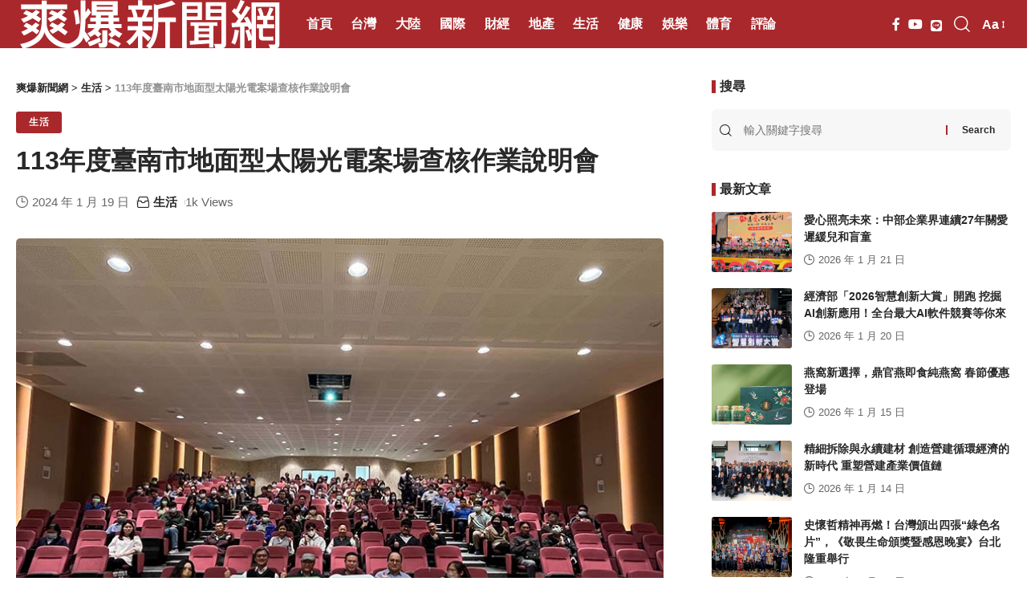

--- FILE ---
content_type: text/html; charset=UTF-8
request_url: https://sharpdaily.com.tw/12144/
body_size: 27576
content:
<!DOCTYPE html>
<html lang="zh-TW" prefix="og: https://ogp.me/ns#">
<head><meta charset="UTF-8"><script>if(navigator.userAgent.match(/MSIE|Internet Explorer/i)||navigator.userAgent.match(/Trident\/7\..*?rv:11/i)){var href=document.location.href;if(!href.match(/[?&]nowprocket/)){if(href.indexOf("?")==-1){if(href.indexOf("#")==-1){document.location.href=href+"?nowprocket=1"}else{document.location.href=href.replace("#","?nowprocket=1#")}}else{if(href.indexOf("#")==-1){document.location.href=href+"&nowprocket=1"}else{document.location.href=href.replace("#","&nowprocket=1#")}}}}</script><script>(()=>{class RocketLazyLoadScripts{constructor(){this.v="2.0.3",this.userEvents=["keydown","keyup","mousedown","mouseup","mousemove","mouseover","mouseenter","mouseout","mouseleave","touchmove","touchstart","touchend","touchcancel","wheel","click","dblclick","input","visibilitychange"],this.attributeEvents=["onblur","onclick","oncontextmenu","ondblclick","onfocus","onmousedown","onmouseenter","onmouseleave","onmousemove","onmouseout","onmouseover","onmouseup","onmousewheel","onscroll","onsubmit"]}async t(){this.i(),this.o(),/iP(ad|hone)/.test(navigator.userAgent)&&this.h(),this.u(),this.l(this),this.m(),this.k(this),this.p(this),this._(),await Promise.all([this.R(),this.L()]),this.lastBreath=Date.now(),this.S(this),this.P(),this.D(),this.O(),this.M(),await this.C(this.delayedScripts.normal),await this.C(this.delayedScripts.defer),await this.C(this.delayedScripts.async),this.F("domReady"),await this.T(),await this.j(),await this.I(),this.F("windowLoad"),await this.A(),window.dispatchEvent(new Event("rocket-allScriptsLoaded")),this.everythingLoaded=!0,this.lastTouchEnd&&await new Promise((t=>setTimeout(t,500-Date.now()+this.lastTouchEnd))),this.H(),this.F("all"),this.U(),this.W()}i(){this.CSPIssue=sessionStorage.getItem("rocketCSPIssue"),document.addEventListener("securitypolicyviolation",(t=>{this.CSPIssue||"script-src-elem"!==t.violatedDirective||"data"!==t.blockedURI||(this.CSPIssue=!0,sessionStorage.setItem("rocketCSPIssue",!0))}),{isRocket:!0})}o(){window.addEventListener("pageshow",(t=>{this.persisted=t.persisted,this.realWindowLoadedFired=!0}),{isRocket:!0}),window.addEventListener("pagehide",(()=>{this.onFirstUserAction=null}),{isRocket:!0})}h(){let t;function e(e){t=e}window.addEventListener("touchstart",e,{isRocket:!0}),window.addEventListener("touchend",(function i(o){Math.abs(o.changedTouches[0].pageX-t.changedTouches[0].pageX)<10&&Math.abs(o.changedTouches[0].pageY-t.changedTouches[0].pageY)<10&&o.timeStamp-t.timeStamp<200&&(o.target.dispatchEvent(new PointerEvent("click",{target:o.target,bubbles:!0,cancelable:!0,detail:1})),event.preventDefault(),window.removeEventListener("touchstart",e,{isRocket:!0}),window.removeEventListener("touchend",i,{isRocket:!0}))}),{isRocket:!0})}q(t){this.userActionTriggered||("mousemove"!==t.type||this.firstMousemoveIgnored?"keyup"===t.type||"mouseover"===t.type||"mouseout"===t.type||(this.userActionTriggered=!0,this.onFirstUserAction&&this.onFirstUserAction()):this.firstMousemoveIgnored=!0),"click"===t.type&&t.preventDefault(),this.savedUserEvents.length>0&&(t.stopPropagation(),t.stopImmediatePropagation()),"touchstart"===this.lastEvent&&"touchend"===t.type&&(this.lastTouchEnd=Date.now()),"click"===t.type&&(this.lastTouchEnd=0),this.lastEvent=t.type,this.savedUserEvents.push(t)}u(){this.savedUserEvents=[],this.userEventHandler=this.q.bind(this),this.userEvents.forEach((t=>window.addEventListener(t,this.userEventHandler,{passive:!1,isRocket:!0})))}U(){this.userEvents.forEach((t=>window.removeEventListener(t,this.userEventHandler,{passive:!1,isRocket:!0}))),this.savedUserEvents.forEach((t=>{t.target.dispatchEvent(new window[t.constructor.name](t.type,t))}))}m(){this.eventsMutationObserver=new MutationObserver((t=>{const e="return false";for(const i of t){if("attributes"===i.type){const t=i.target.getAttribute(i.attributeName);t&&t!==e&&(i.target.setAttribute("data-rocket-"+i.attributeName,t),i.target["rocket"+i.attributeName]=new Function("event",t),i.target.setAttribute(i.attributeName,e))}"childList"===i.type&&i.addedNodes.forEach((t=>{if(t.nodeType===Node.ELEMENT_NODE)for(const i of t.attributes)this.attributeEvents.includes(i.name)&&i.value&&""!==i.value&&(t.setAttribute("data-rocket-"+i.name,i.value),t["rocket"+i.name]=new Function("event",i.value),t.setAttribute(i.name,e))}))}})),this.eventsMutationObserver.observe(document,{subtree:!0,childList:!0,attributeFilter:this.attributeEvents})}H(){this.eventsMutationObserver.disconnect(),this.attributeEvents.forEach((t=>{document.querySelectorAll("[data-rocket-"+t+"]").forEach((e=>{e.setAttribute(t,e.getAttribute("data-rocket-"+t)),e.removeAttribute("data-rocket-"+t)}))}))}k(t){Object.defineProperty(HTMLElement.prototype,"onclick",{get(){return this.rocketonclick||null},set(e){this.rocketonclick=e,this.setAttribute(t.everythingLoaded?"onclick":"data-rocket-onclick","this.rocketonclick(event)")}})}S(t){function e(e,i){let o=e[i];e[i]=null,Object.defineProperty(e,i,{get:()=>o,set(s){t.everythingLoaded?o=s:e["rocket"+i]=o=s}})}e(document,"onreadystatechange"),e(window,"onload"),e(window,"onpageshow");try{Object.defineProperty(document,"readyState",{get:()=>t.rocketReadyState,set(e){t.rocketReadyState=e},configurable:!0}),document.readyState="loading"}catch(t){console.log("WPRocket DJE readyState conflict, bypassing")}}l(t){this.originalAddEventListener=EventTarget.prototype.addEventListener,this.originalRemoveEventListener=EventTarget.prototype.removeEventListener,this.savedEventListeners=[],EventTarget.prototype.addEventListener=function(e,i,o){o&&o.isRocket||!t.B(e,this)&&!t.userEvents.includes(e)||t.B(e,this)&&!t.userActionTriggered||e.startsWith("rocket-")||t.everythingLoaded?t.originalAddEventListener.call(this,e,i,o):t.savedEventListeners.push({target:this,remove:!1,type:e,func:i,options:o})},EventTarget.prototype.removeEventListener=function(e,i,o){o&&o.isRocket||!t.B(e,this)&&!t.userEvents.includes(e)||t.B(e,this)&&!t.userActionTriggered||e.startsWith("rocket-")||t.everythingLoaded?t.originalRemoveEventListener.call(this,e,i,o):t.savedEventListeners.push({target:this,remove:!0,type:e,func:i,options:o})}}F(t){"all"===t&&(EventTarget.prototype.addEventListener=this.originalAddEventListener,EventTarget.prototype.removeEventListener=this.originalRemoveEventListener),this.savedEventListeners=this.savedEventListeners.filter((e=>{let i=e.type,o=e.target||window;return"domReady"===t&&"DOMContentLoaded"!==i&&"readystatechange"!==i||("windowLoad"===t&&"load"!==i&&"readystatechange"!==i&&"pageshow"!==i||(this.B(i,o)&&(i="rocket-"+i),e.remove?o.removeEventListener(i,e.func,e.options):o.addEventListener(i,e.func,e.options),!1))}))}p(t){let e;function i(e){return t.everythingLoaded?e:e.split(" ").map((t=>"load"===t||t.startsWith("load.")?"rocket-jquery-load":t)).join(" ")}function o(o){function s(e){const s=o.fn[e];o.fn[e]=o.fn.init.prototype[e]=function(){return this[0]===window&&t.userActionTriggered&&("string"==typeof arguments[0]||arguments[0]instanceof String?arguments[0]=i(arguments[0]):"object"==typeof arguments[0]&&Object.keys(arguments[0]).forEach((t=>{const e=arguments[0][t];delete arguments[0][t],arguments[0][i(t)]=e}))),s.apply(this,arguments),this}}if(o&&o.fn&&!t.allJQueries.includes(o)){const e={DOMContentLoaded:[],"rocket-DOMContentLoaded":[]};for(const t in e)document.addEventListener(t,(()=>{e[t].forEach((t=>t()))}),{isRocket:!0});o.fn.ready=o.fn.init.prototype.ready=function(i){function s(){parseInt(o.fn.jquery)>2?setTimeout((()=>i.bind(document)(o))):i.bind(document)(o)}return t.realDomReadyFired?!t.userActionTriggered||t.fauxDomReadyFired?s():e["rocket-DOMContentLoaded"].push(s):e.DOMContentLoaded.push(s),o([])},s("on"),s("one"),s("off"),t.allJQueries.push(o)}e=o}t.allJQueries=[],o(window.jQuery),Object.defineProperty(window,"jQuery",{get:()=>e,set(t){o(t)}})}P(){const t=new Map;document.write=document.writeln=function(e){const i=document.currentScript,o=document.createRange(),s=i.parentElement;let n=t.get(i);void 0===n&&(n=i.nextSibling,t.set(i,n));const c=document.createDocumentFragment();o.setStart(c,0),c.appendChild(o.createContextualFragment(e)),s.insertBefore(c,n)}}async R(){return new Promise((t=>{this.userActionTriggered?t():this.onFirstUserAction=t}))}async L(){return new Promise((t=>{document.addEventListener("DOMContentLoaded",(()=>{this.realDomReadyFired=!0,t()}),{isRocket:!0})}))}async I(){return this.realWindowLoadedFired?Promise.resolve():new Promise((t=>{window.addEventListener("load",t,{isRocket:!0})}))}M(){this.pendingScripts=[];this.scriptsMutationObserver=new MutationObserver((t=>{for(const e of t)e.addedNodes.forEach((t=>{"SCRIPT"!==t.tagName||t.noModule||t.isWPRocket||this.pendingScripts.push({script:t,promise:new Promise((e=>{const i=()=>{const i=this.pendingScripts.findIndex((e=>e.script===t));i>=0&&this.pendingScripts.splice(i,1),e()};t.addEventListener("load",i,{isRocket:!0}),t.addEventListener("error",i,{isRocket:!0}),setTimeout(i,1e3)}))})}))})),this.scriptsMutationObserver.observe(document,{childList:!0,subtree:!0})}async j(){await this.J(),this.pendingScripts.length?(await this.pendingScripts[0].promise,await this.j()):this.scriptsMutationObserver.disconnect()}D(){this.delayedScripts={normal:[],async:[],defer:[]},document.querySelectorAll("script[type$=rocketlazyloadscript]").forEach((t=>{t.hasAttribute("data-rocket-src")?t.hasAttribute("async")&&!1!==t.async?this.delayedScripts.async.push(t):t.hasAttribute("defer")&&!1!==t.defer||"module"===t.getAttribute("data-rocket-type")?this.delayedScripts.defer.push(t):this.delayedScripts.normal.push(t):this.delayedScripts.normal.push(t)}))}async _(){await this.L();let t=[];document.querySelectorAll("script[type$=rocketlazyloadscript][data-rocket-src]").forEach((e=>{let i=e.getAttribute("data-rocket-src");if(i&&!i.startsWith("data:")){i.startsWith("//")&&(i=location.protocol+i);try{const o=new URL(i).origin;o!==location.origin&&t.push({src:o,crossOrigin:e.crossOrigin||"module"===e.getAttribute("data-rocket-type")})}catch(t){}}})),t=[...new Map(t.map((t=>[JSON.stringify(t),t]))).values()],this.N(t,"preconnect")}async $(t){if(await this.G(),!0!==t.noModule||!("noModule"in HTMLScriptElement.prototype))return new Promise((e=>{let i;function o(){(i||t).setAttribute("data-rocket-status","executed"),e()}try{if(navigator.userAgent.includes("Firefox/")||""===navigator.vendor||this.CSPIssue)i=document.createElement("script"),[...t.attributes].forEach((t=>{let e=t.nodeName;"type"!==e&&("data-rocket-type"===e&&(e="type"),"data-rocket-src"===e&&(e="src"),i.setAttribute(e,t.nodeValue))})),t.text&&(i.text=t.text),t.nonce&&(i.nonce=t.nonce),i.hasAttribute("src")?(i.addEventListener("load",o,{isRocket:!0}),i.addEventListener("error",(()=>{i.setAttribute("data-rocket-status","failed-network"),e()}),{isRocket:!0}),setTimeout((()=>{i.isConnected||e()}),1)):(i.text=t.text,o()),i.isWPRocket=!0,t.parentNode.replaceChild(i,t);else{const i=t.getAttribute("data-rocket-type"),s=t.getAttribute("data-rocket-src");i?(t.type=i,t.removeAttribute("data-rocket-type")):t.removeAttribute("type"),t.addEventListener("load",o,{isRocket:!0}),t.addEventListener("error",(i=>{this.CSPIssue&&i.target.src.startsWith("data:")?(console.log("WPRocket: CSP fallback activated"),t.removeAttribute("src"),this.$(t).then(e)):(t.setAttribute("data-rocket-status","failed-network"),e())}),{isRocket:!0}),s?(t.fetchPriority="high",t.removeAttribute("data-rocket-src"),t.src=s):t.src="data:text/javascript;base64,"+window.btoa(unescape(encodeURIComponent(t.text)))}}catch(i){t.setAttribute("data-rocket-status","failed-transform"),e()}}));t.setAttribute("data-rocket-status","skipped")}async C(t){const e=t.shift();return e?(e.isConnected&&await this.$(e),this.C(t)):Promise.resolve()}O(){this.N([...this.delayedScripts.normal,...this.delayedScripts.defer,...this.delayedScripts.async],"preload")}N(t,e){this.trash=this.trash||[];let i=!0;var o=document.createDocumentFragment();t.forEach((t=>{const s=t.getAttribute&&t.getAttribute("data-rocket-src")||t.src;if(s&&!s.startsWith("data:")){const n=document.createElement("link");n.href=s,n.rel=e,"preconnect"!==e&&(n.as="script",n.fetchPriority=i?"high":"low"),t.getAttribute&&"module"===t.getAttribute("data-rocket-type")&&(n.crossOrigin=!0),t.crossOrigin&&(n.crossOrigin=t.crossOrigin),t.integrity&&(n.integrity=t.integrity),t.nonce&&(n.nonce=t.nonce),o.appendChild(n),this.trash.push(n),i=!1}})),document.head.appendChild(o)}W(){this.trash.forEach((t=>t.remove()))}async T(){try{document.readyState="interactive"}catch(t){}this.fauxDomReadyFired=!0;try{await this.G(),document.dispatchEvent(new Event("rocket-readystatechange")),await this.G(),document.rocketonreadystatechange&&document.rocketonreadystatechange(),await this.G(),document.dispatchEvent(new Event("rocket-DOMContentLoaded")),await this.G(),window.dispatchEvent(new Event("rocket-DOMContentLoaded"))}catch(t){console.error(t)}}async A(){try{document.readyState="complete"}catch(t){}try{await this.G(),document.dispatchEvent(new Event("rocket-readystatechange")),await this.G(),document.rocketonreadystatechange&&document.rocketonreadystatechange(),await this.G(),window.dispatchEvent(new Event("rocket-load")),await this.G(),window.rocketonload&&window.rocketonload(),await this.G(),this.allJQueries.forEach((t=>t(window).trigger("rocket-jquery-load"))),await this.G();const t=new Event("rocket-pageshow");t.persisted=this.persisted,window.dispatchEvent(t),await this.G(),window.rocketonpageshow&&window.rocketonpageshow({persisted:this.persisted})}catch(t){console.error(t)}}async G(){Date.now()-this.lastBreath>45&&(await this.J(),this.lastBreath=Date.now())}async J(){return document.hidden?new Promise((t=>setTimeout(t))):new Promise((t=>requestAnimationFrame(t)))}B(t,e){return e===document&&"readystatechange"===t||(e===document&&"DOMContentLoaded"===t||(e===window&&"DOMContentLoaded"===t||(e===window&&"load"===t||e===window&&"pageshow"===t)))}static run(){(new RocketLazyLoadScripts).t()}}RocketLazyLoadScripts.run()})();</script>
    
    <meta http-equiv="X-UA-Compatible" content="IE=edge">
    <meta name="viewport" content="width=device-width, initial-scale=1">
    <link rel="profile" href="https://gmpg.org/xfn/11">
			<script type="rocketlazyloadscript" data-rocket-type="text/javascript">			var um = {"ajax_url":"https:\/\/sharpdaily.com.tw\/wp-admin\/admin-ajax.php","admin_url":"https:\/\/sharpdaily.com.tw\/wp-admin\/","wp_url":"https:\/\/sharpdaily.com.tw","um_url":"https:\/\/sharpdaily.com.tw\/wp-content\/themes\/zfocus\/core\/uc\/","uid":0,"is_admin":0,"redirecturl":"https:\/\/sharpdaily.com.tw\/12144","loadingmessage":"\u6b63\u5728\u8bf7\u6c42\u4e2d\uff0c\u8bf7\u7a0d\u7b49...","paged":1,"cpage":1,"pid":12144,"timthumb":"https:\/\/sharpdaily.com.tw\/wp-content\/themes\/zfocus\/core\/uc\/func\/timthumb.php?src="};		</script>		<style>img:is([sizes="auto" i], [sizes^="auto," i]) { contain-intrinsic-size: 3000px 1500px }</style>
	            <link rel="preconnect" href="https://fonts.gstatic.com" crossorigin><link rel="preload" as="style" onload="this.onload=null;this.rel='stylesheet'" id="rb-preload-gfonts" href="https://fonts.googleapis.com/css?family=Oxygen%3A400%2C700%7CEncode+Sans+Condensed%3A400%2C500%2C600%2C700%2C800%7CRoboto%3A100%2C100italic%2C200%2C200italic%2C300%2C300italic%2C400%2C400italic%2C500%2C500italic%2C600%2C600italic%2C700%2C700italic%2C800%2C800italic%2C900%2C900italic%7CRoboto+Slab%3A100%2C100italic%2C200%2C200italic%2C300%2C300italic%2C400%2C400italic%2C500%2C500italic%2C600%2C600italic%2C700%2C700italic%2C800%2C800italic%2C900%2C900italic&amp;display=swap" crossorigin><noscript><link rel="stylesheet" href="https://fonts.googleapis.com/css?family=Oxygen%3A400%2C700%7CEncode+Sans+Condensed%3A400%2C500%2C600%2C700%2C800%7CRoboto%3A100%2C100italic%2C200%2C200italic%2C300%2C300italic%2C400%2C400italic%2C500%2C500italic%2C600%2C600italic%2C700%2C700italic%2C800%2C800italic%2C900%2C900italic%7CRoboto+Slab%3A100%2C100italic%2C200%2C200italic%2C300%2C300italic%2C400%2C400italic%2C500%2C500italic%2C600%2C600italic%2C700%2C700italic%2C800%2C800italic%2C900%2C900italic&amp;display=swap"></noscript><link rel="apple-touch-icon" href="https://sharpdaily.com.tw/wp-content/uploads/sharpdaily.com_.tw_2023-07-31_11-19-28.png"/>
		            <meta name="msapplication-TileColor" content="#ffffff">
            <meta name="msapplication-TileImage" content="https://sharpdaily.com.tw/wp-content/uploads/sharpdaily.com_.tw_2023-07-31_11-19-28.png"/>
		
<!-- Search Engine Optimization by Rank Math PRO - https://rankmath.com/ -->
<title>113年度臺南市地面型太陽光電案場查核作業說明會 - 爽爆新聞網</title><link rel="preload" data-rocket-preload as="image" href="https://sharpdaily.com.tw/wp-content/uploads/12144-aa714dd533174b9.jpg" fetchpriority="high">
<meta name="description" content="獨家報導 記者林墨卿／台南報導"/>
<meta name="robots" content="index, follow, max-snippet:-1, max-video-preview:-1, max-image-preview:large"/>
<link rel="canonical" href="https://sharpdaily.com.tw/12144/" />
<meta property="og:locale" content="zh_TW" />
<meta property="og:type" content="article" />
<meta property="og:title" content="113年度臺南市地面型太陽光電案場查核作業說明會 - 爽爆新聞網" />
<meta property="og:description" content="獨家報導 記者林墨卿／台南報導" />
<meta property="og:url" content="https://sharpdaily.com.tw/12144/" />
<meta property="og:site_name" content="爽爆新聞網" />
<meta property="article:section" content="生活" />
<meta property="og:updated_time" content="2024-01-20T01:33:22+08:00" />
<meta property="og:image" content="https://sharpdaily.com.tw/wp-content/uploads/12144-aa714dd533174b9.jpg" />
<meta property="og:image:secure_url" content="https://sharpdaily.com.tw/wp-content/uploads/12144-aa714dd533174b9.jpg" />
<meta property="og:image:width" content="800" />
<meta property="og:image:height" content="600" />
<meta property="og:image:alt" content="113年度臺南市地面型太陽光電案場查核作業說明會" />
<meta property="og:image:type" content="image/jpeg" />
<meta property="article:published_time" content="2024-01-19T20:31:52+08:00" />
<meta property="article:modified_time" content="2024-01-20T01:33:22+08:00" />
<meta name="twitter:card" content="summary_large_image" />
<meta name="twitter:title" content="113年度臺南市地面型太陽光電案場查核作業說明會 - 爽爆新聞網" />
<meta name="twitter:description" content="獨家報導 記者林墨卿／台南報導" />
<meta name="twitter:image" content="https://sharpdaily.com.tw/wp-content/uploads/12144-aa714dd533174b9.jpg" />
<meta name="twitter:label1" content="Written by" />
<meta name="twitter:data1" content="獨家報導" />
<meta name="twitter:label2" content="Time to read" />
<meta name="twitter:data2" content="Less than a minute" />
<script type="application/ld+json" class="rank-math-schema-pro">{"@context":"https://schema.org","@graph":[{"@type":["Person","Organization"],"@id":"https://sharpdaily.com.tw/#person","name":"\u723d\u7206\u65b0\u805e\u7db2"},{"@type":"WebSite","@id":"https://sharpdaily.com.tw/#website","url":"https://sharpdaily.com.tw","name":"\u723d\u7206\u65b0\u805e\u7db2","publisher":{"@id":"https://sharpdaily.com.tw/#person"},"inLanguage":"zh-TW"},{"@type":"ImageObject","@id":"https://sharpdaily.com.tw/wp-content/uploads/12144-aa714dd533174b9.jpg","url":"https://sharpdaily.com.tw/wp-content/uploads/12144-aa714dd533174b9.jpg","width":"800","height":"600","caption":"113\u5e74\u5ea6\u81fa\u5357\u5e02\u5730\u9762\u578b\u592a\u967d\u5149\u96fb\u6848\u5834\u67e5\u6838\u4f5c\u696d\u8aaa\u660e\u6703","inLanguage":"zh-TW"},{"@type":"WebPage","@id":"https://sharpdaily.com.tw/12144/#webpage","url":"https://sharpdaily.com.tw/12144/","name":"113\u5e74\u5ea6\u81fa\u5357\u5e02\u5730\u9762\u578b\u592a\u967d\u5149\u96fb\u6848\u5834\u67e5\u6838\u4f5c\u696d\u8aaa\u660e\u6703 - \u723d\u7206\u65b0\u805e\u7db2","datePublished":"2024-01-19T20:31:52+08:00","dateModified":"2024-01-20T01:33:22+08:00","isPartOf":{"@id":"https://sharpdaily.com.tw/#website"},"primaryImageOfPage":{"@id":"https://sharpdaily.com.tw/wp-content/uploads/12144-aa714dd533174b9.jpg"},"inLanguage":"zh-TW"},{"@type":"Person","@id":"https://sharpdaily.com.tw/author/14/","name":"\u7368\u5bb6\u5831\u5c0e","url":"https://sharpdaily.com.tw/author/14/","image":{"@type":"ImageObject","@id":"https://secure.gravatar.com/avatar/e45721146670d13cb578fa9815985c4dc3019b6d2406631db0292a337ce54096?s=96&amp;d=mm&amp;r=g","url":"https://secure.gravatar.com/avatar/e45721146670d13cb578fa9815985c4dc3019b6d2406631db0292a337ce54096?s=96&amp;d=mm&amp;r=g","caption":"\u7368\u5bb6\u5831\u5c0e","inLanguage":"zh-TW"}},{"@type":"BlogPosting","headline":"113\u5e74\u5ea6\u81fa\u5357\u5e02\u5730\u9762\u578b\u592a\u967d\u5149\u96fb\u6848\u5834\u67e5\u6838\u4f5c\u696d\u8aaa\u660e\u6703 - \u723d\u7206\u65b0\u805e\u7db2","datePublished":"2024-01-19T20:31:52+08:00","dateModified":"2024-01-20T01:33:22+08:00","articleSection":"\u751f\u6d3b","author":{"@id":"https://sharpdaily.com.tw/author/14/","name":"\u7368\u5bb6\u5831\u5c0e"},"publisher":{"@id":"https://sharpdaily.com.tw/#person"},"description":"\u7368\u5bb6\u5831\u5c0e \u8a18\u8005\u6797\u58a8\u537f\uff0f\u53f0\u5357\u5831\u5c0e","name":"113\u5e74\u5ea6\u81fa\u5357\u5e02\u5730\u9762\u578b\u592a\u967d\u5149\u96fb\u6848\u5834\u67e5\u6838\u4f5c\u696d\u8aaa\u660e\u6703 - \u723d\u7206\u65b0\u805e\u7db2","@id":"https://sharpdaily.com.tw/12144/#richSnippet","isPartOf":{"@id":"https://sharpdaily.com.tw/12144/#webpage"},"image":{"@id":"https://sharpdaily.com.tw/wp-content/uploads/12144-aa714dd533174b9.jpg"},"inLanguage":"zh-TW","mainEntityOfPage":{"@id":"https://sharpdaily.com.tw/12144/#webpage"}}]}</script>
<!-- /Rank Math WordPress SEO plugin -->

<link rel='dns-prefetch' href='//static.addtoany.com' />
<link rel='dns-prefetch' href='//www.googletagmanager.com' />
<link rel="alternate" type="application/rss+xml" title="訂閱《爽爆新聞網》&raquo; 資訊提供" href="https://sharpdaily.com.tw/feed/" />
<link rel="alternate" type="application/rss+xml" title="訂閱《爽爆新聞網》&raquo; 留言的資訊提供" href="https://sharpdaily.com.tw/comments/feed/" />
<script type="application/ld+json">{"@context":"https://schema.org","@type":"Organization","legalName":"\u723d\u7206\u65b0\u805e\u7db2","url":"https://sharpdaily.com.tw/","sameAs":["https://www.facebook.com/aplusnewsnet","https://youtube.com/@a_news"]}</script>
<script type="rocketlazyloadscript">
window._wpemojiSettings = {"baseUrl":"https:\/\/s.w.org\/images\/core\/emoji\/15.1.0\/72x72\/","ext":".png","svgUrl":"https:\/\/s.w.org\/images\/core\/emoji\/15.1.0\/svg\/","svgExt":".svg","source":{"concatemoji":"https:\/\/sharpdaily.com.tw\/wp-includes\/js\/wp-emoji-release.min.js?ver=fbaa4f0c7165e39e075ed178996efccc"}};
/*! This file is auto-generated */
!function(i,n){var o,s,e;function c(e){try{var t={supportTests:e,timestamp:(new Date).valueOf()};sessionStorage.setItem(o,JSON.stringify(t))}catch(e){}}function p(e,t,n){e.clearRect(0,0,e.canvas.width,e.canvas.height),e.fillText(t,0,0);var t=new Uint32Array(e.getImageData(0,0,e.canvas.width,e.canvas.height).data),r=(e.clearRect(0,0,e.canvas.width,e.canvas.height),e.fillText(n,0,0),new Uint32Array(e.getImageData(0,0,e.canvas.width,e.canvas.height).data));return t.every(function(e,t){return e===r[t]})}function u(e,t,n){switch(t){case"flag":return n(e,"\ud83c\udff3\ufe0f\u200d\u26a7\ufe0f","\ud83c\udff3\ufe0f\u200b\u26a7\ufe0f")?!1:!n(e,"\ud83c\uddfa\ud83c\uddf3","\ud83c\uddfa\u200b\ud83c\uddf3")&&!n(e,"\ud83c\udff4\udb40\udc67\udb40\udc62\udb40\udc65\udb40\udc6e\udb40\udc67\udb40\udc7f","\ud83c\udff4\u200b\udb40\udc67\u200b\udb40\udc62\u200b\udb40\udc65\u200b\udb40\udc6e\u200b\udb40\udc67\u200b\udb40\udc7f");case"emoji":return!n(e,"\ud83d\udc26\u200d\ud83d\udd25","\ud83d\udc26\u200b\ud83d\udd25")}return!1}function f(e,t,n){var r="undefined"!=typeof WorkerGlobalScope&&self instanceof WorkerGlobalScope?new OffscreenCanvas(300,150):i.createElement("canvas"),a=r.getContext("2d",{willReadFrequently:!0}),o=(a.textBaseline="top",a.font="600 32px Arial",{});return e.forEach(function(e){o[e]=t(a,e,n)}),o}function t(e){var t=i.createElement("script");t.src=e,t.defer=!0,i.head.appendChild(t)}"undefined"!=typeof Promise&&(o="wpEmojiSettingsSupports",s=["flag","emoji"],n.supports={everything:!0,everythingExceptFlag:!0},e=new Promise(function(e){i.addEventListener("DOMContentLoaded",e,{once:!0})}),new Promise(function(t){var n=function(){try{var e=JSON.parse(sessionStorage.getItem(o));if("object"==typeof e&&"number"==typeof e.timestamp&&(new Date).valueOf()<e.timestamp+604800&&"object"==typeof e.supportTests)return e.supportTests}catch(e){}return null}();if(!n){if("undefined"!=typeof Worker&&"undefined"!=typeof OffscreenCanvas&&"undefined"!=typeof URL&&URL.createObjectURL&&"undefined"!=typeof Blob)try{var e="postMessage("+f.toString()+"("+[JSON.stringify(s),u.toString(),p.toString()].join(",")+"));",r=new Blob([e],{type:"text/javascript"}),a=new Worker(URL.createObjectURL(r),{name:"wpTestEmojiSupports"});return void(a.onmessage=function(e){c(n=e.data),a.terminate(),t(n)})}catch(e){}c(n=f(s,u,p))}t(n)}).then(function(e){for(var t in e)n.supports[t]=e[t],n.supports.everything=n.supports.everything&&n.supports[t],"flag"!==t&&(n.supports.everythingExceptFlag=n.supports.everythingExceptFlag&&n.supports[t]);n.supports.everythingExceptFlag=n.supports.everythingExceptFlag&&!n.supports.flag,n.DOMReady=!1,n.readyCallback=function(){n.DOMReady=!0}}).then(function(){return e}).then(function(){var e;n.supports.everything||(n.readyCallback(),(e=n.source||{}).concatemoji?t(e.concatemoji):e.wpemoji&&e.twemoji&&(t(e.twemoji),t(e.wpemoji)))}))}((window,document),window._wpemojiSettings);
</script>
<style id='wp-emoji-styles-inline-css'>

	img.wp-smiley, img.emoji {
		display: inline !important;
		border: none !important;
		box-shadow: none !important;
		height: 1em !important;
		width: 1em !important;
		margin: 0 0.07em !important;
		vertical-align: -0.1em !important;
		background: none !important;
		padding: 0 !important;
	}
</style>
<style id='classic-theme-styles-inline-css'>
/*! This file is auto-generated */
.wp-block-button__link{color:#fff;background-color:#32373c;border-radius:9999px;box-shadow:none;text-decoration:none;padding:calc(.667em + 2px) calc(1.333em + 2px);font-size:1.125em}.wp-block-file__button{background:#32373c;color:#fff;text-decoration:none}
</style>
<style id='global-styles-inline-css'>
:root{--wp--preset--aspect-ratio--square: 1;--wp--preset--aspect-ratio--4-3: 4/3;--wp--preset--aspect-ratio--3-4: 3/4;--wp--preset--aspect-ratio--3-2: 3/2;--wp--preset--aspect-ratio--2-3: 2/3;--wp--preset--aspect-ratio--16-9: 16/9;--wp--preset--aspect-ratio--9-16: 9/16;--wp--preset--color--black: #000000;--wp--preset--color--cyan-bluish-gray: #abb8c3;--wp--preset--color--white: #ffffff;--wp--preset--color--pale-pink: #f78da7;--wp--preset--color--vivid-red: #cf2e2e;--wp--preset--color--luminous-vivid-orange: #ff6900;--wp--preset--color--luminous-vivid-amber: #fcb900;--wp--preset--color--light-green-cyan: #7bdcb5;--wp--preset--color--vivid-green-cyan: #00d084;--wp--preset--color--pale-cyan-blue: #8ed1fc;--wp--preset--color--vivid-cyan-blue: #0693e3;--wp--preset--color--vivid-purple: #9b51e0;--wp--preset--gradient--vivid-cyan-blue-to-vivid-purple: linear-gradient(135deg,rgba(6,147,227,1) 0%,rgb(155,81,224) 100%);--wp--preset--gradient--light-green-cyan-to-vivid-green-cyan: linear-gradient(135deg,rgb(122,220,180) 0%,rgb(0,208,130) 100%);--wp--preset--gradient--luminous-vivid-amber-to-luminous-vivid-orange: linear-gradient(135deg,rgba(252,185,0,1) 0%,rgba(255,105,0,1) 100%);--wp--preset--gradient--luminous-vivid-orange-to-vivid-red: linear-gradient(135deg,rgba(255,105,0,1) 0%,rgb(207,46,46) 100%);--wp--preset--gradient--very-light-gray-to-cyan-bluish-gray: linear-gradient(135deg,rgb(238,238,238) 0%,rgb(169,184,195) 100%);--wp--preset--gradient--cool-to-warm-spectrum: linear-gradient(135deg,rgb(74,234,220) 0%,rgb(151,120,209) 20%,rgb(207,42,186) 40%,rgb(238,44,130) 60%,rgb(251,105,98) 80%,rgb(254,248,76) 100%);--wp--preset--gradient--blush-light-purple: linear-gradient(135deg,rgb(255,206,236) 0%,rgb(152,150,240) 100%);--wp--preset--gradient--blush-bordeaux: linear-gradient(135deg,rgb(254,205,165) 0%,rgb(254,45,45) 50%,rgb(107,0,62) 100%);--wp--preset--gradient--luminous-dusk: linear-gradient(135deg,rgb(255,203,112) 0%,rgb(199,81,192) 50%,rgb(65,88,208) 100%);--wp--preset--gradient--pale-ocean: linear-gradient(135deg,rgb(255,245,203) 0%,rgb(182,227,212) 50%,rgb(51,167,181) 100%);--wp--preset--gradient--electric-grass: linear-gradient(135deg,rgb(202,248,128) 0%,rgb(113,206,126) 100%);--wp--preset--gradient--midnight: linear-gradient(135deg,rgb(2,3,129) 0%,rgb(40,116,252) 100%);--wp--preset--font-size--small: 13px;--wp--preset--font-size--medium: 20px;--wp--preset--font-size--large: 36px;--wp--preset--font-size--x-large: 42px;--wp--preset--spacing--20: 0.44rem;--wp--preset--spacing--30: 0.67rem;--wp--preset--spacing--40: 1rem;--wp--preset--spacing--50: 1.5rem;--wp--preset--spacing--60: 2.25rem;--wp--preset--spacing--70: 3.38rem;--wp--preset--spacing--80: 5.06rem;--wp--preset--shadow--natural: 6px 6px 9px rgba(0, 0, 0, 0.2);--wp--preset--shadow--deep: 12px 12px 50px rgba(0, 0, 0, 0.4);--wp--preset--shadow--sharp: 6px 6px 0px rgba(0, 0, 0, 0.2);--wp--preset--shadow--outlined: 6px 6px 0px -3px rgba(255, 255, 255, 1), 6px 6px rgba(0, 0, 0, 1);--wp--preset--shadow--crisp: 6px 6px 0px rgba(0, 0, 0, 1);}:where(.is-layout-flex){gap: 0.5em;}:where(.is-layout-grid){gap: 0.5em;}body .is-layout-flex{display: flex;}.is-layout-flex{flex-wrap: wrap;align-items: center;}.is-layout-flex > :is(*, div){margin: 0;}body .is-layout-grid{display: grid;}.is-layout-grid > :is(*, div){margin: 0;}:where(.wp-block-columns.is-layout-flex){gap: 2em;}:where(.wp-block-columns.is-layout-grid){gap: 2em;}:where(.wp-block-post-template.is-layout-flex){gap: 1.25em;}:where(.wp-block-post-template.is-layout-grid){gap: 1.25em;}.has-black-color{color: var(--wp--preset--color--black) !important;}.has-cyan-bluish-gray-color{color: var(--wp--preset--color--cyan-bluish-gray) !important;}.has-white-color{color: var(--wp--preset--color--white) !important;}.has-pale-pink-color{color: var(--wp--preset--color--pale-pink) !important;}.has-vivid-red-color{color: var(--wp--preset--color--vivid-red) !important;}.has-luminous-vivid-orange-color{color: var(--wp--preset--color--luminous-vivid-orange) !important;}.has-luminous-vivid-amber-color{color: var(--wp--preset--color--luminous-vivid-amber) !important;}.has-light-green-cyan-color{color: var(--wp--preset--color--light-green-cyan) !important;}.has-vivid-green-cyan-color{color: var(--wp--preset--color--vivid-green-cyan) !important;}.has-pale-cyan-blue-color{color: var(--wp--preset--color--pale-cyan-blue) !important;}.has-vivid-cyan-blue-color{color: var(--wp--preset--color--vivid-cyan-blue) !important;}.has-vivid-purple-color{color: var(--wp--preset--color--vivid-purple) !important;}.has-black-background-color{background-color: var(--wp--preset--color--black) !important;}.has-cyan-bluish-gray-background-color{background-color: var(--wp--preset--color--cyan-bluish-gray) !important;}.has-white-background-color{background-color: var(--wp--preset--color--white) !important;}.has-pale-pink-background-color{background-color: var(--wp--preset--color--pale-pink) !important;}.has-vivid-red-background-color{background-color: var(--wp--preset--color--vivid-red) !important;}.has-luminous-vivid-orange-background-color{background-color: var(--wp--preset--color--luminous-vivid-orange) !important;}.has-luminous-vivid-amber-background-color{background-color: var(--wp--preset--color--luminous-vivid-amber) !important;}.has-light-green-cyan-background-color{background-color: var(--wp--preset--color--light-green-cyan) !important;}.has-vivid-green-cyan-background-color{background-color: var(--wp--preset--color--vivid-green-cyan) !important;}.has-pale-cyan-blue-background-color{background-color: var(--wp--preset--color--pale-cyan-blue) !important;}.has-vivid-cyan-blue-background-color{background-color: var(--wp--preset--color--vivid-cyan-blue) !important;}.has-vivid-purple-background-color{background-color: var(--wp--preset--color--vivid-purple) !important;}.has-black-border-color{border-color: var(--wp--preset--color--black) !important;}.has-cyan-bluish-gray-border-color{border-color: var(--wp--preset--color--cyan-bluish-gray) !important;}.has-white-border-color{border-color: var(--wp--preset--color--white) !important;}.has-pale-pink-border-color{border-color: var(--wp--preset--color--pale-pink) !important;}.has-vivid-red-border-color{border-color: var(--wp--preset--color--vivid-red) !important;}.has-luminous-vivid-orange-border-color{border-color: var(--wp--preset--color--luminous-vivid-orange) !important;}.has-luminous-vivid-amber-border-color{border-color: var(--wp--preset--color--luminous-vivid-amber) !important;}.has-light-green-cyan-border-color{border-color: var(--wp--preset--color--light-green-cyan) !important;}.has-vivid-green-cyan-border-color{border-color: var(--wp--preset--color--vivid-green-cyan) !important;}.has-pale-cyan-blue-border-color{border-color: var(--wp--preset--color--pale-cyan-blue) !important;}.has-vivid-cyan-blue-border-color{border-color: var(--wp--preset--color--vivid-cyan-blue) !important;}.has-vivid-purple-border-color{border-color: var(--wp--preset--color--vivid-purple) !important;}.has-vivid-cyan-blue-to-vivid-purple-gradient-background{background: var(--wp--preset--gradient--vivid-cyan-blue-to-vivid-purple) !important;}.has-light-green-cyan-to-vivid-green-cyan-gradient-background{background: var(--wp--preset--gradient--light-green-cyan-to-vivid-green-cyan) !important;}.has-luminous-vivid-amber-to-luminous-vivid-orange-gradient-background{background: var(--wp--preset--gradient--luminous-vivid-amber-to-luminous-vivid-orange) !important;}.has-luminous-vivid-orange-to-vivid-red-gradient-background{background: var(--wp--preset--gradient--luminous-vivid-orange-to-vivid-red) !important;}.has-very-light-gray-to-cyan-bluish-gray-gradient-background{background: var(--wp--preset--gradient--very-light-gray-to-cyan-bluish-gray) !important;}.has-cool-to-warm-spectrum-gradient-background{background: var(--wp--preset--gradient--cool-to-warm-spectrum) !important;}.has-blush-light-purple-gradient-background{background: var(--wp--preset--gradient--blush-light-purple) !important;}.has-blush-bordeaux-gradient-background{background: var(--wp--preset--gradient--blush-bordeaux) !important;}.has-luminous-dusk-gradient-background{background: var(--wp--preset--gradient--luminous-dusk) !important;}.has-pale-ocean-gradient-background{background: var(--wp--preset--gradient--pale-ocean) !important;}.has-electric-grass-gradient-background{background: var(--wp--preset--gradient--electric-grass) !important;}.has-midnight-gradient-background{background: var(--wp--preset--gradient--midnight) !important;}.has-small-font-size{font-size: var(--wp--preset--font-size--small) !important;}.has-medium-font-size{font-size: var(--wp--preset--font-size--medium) !important;}.has-large-font-size{font-size: var(--wp--preset--font-size--large) !important;}.has-x-large-font-size{font-size: var(--wp--preset--font-size--x-large) !important;}
:where(.wp-block-post-template.is-layout-flex){gap: 1.25em;}:where(.wp-block-post-template.is-layout-grid){gap: 1.25em;}
:where(.wp-block-columns.is-layout-flex){gap: 2em;}:where(.wp-block-columns.is-layout-grid){gap: 2em;}
:root :where(.wp-block-pullquote){font-size: 1.5em;line-height: 1.6;}
</style>
<link data-minify="1" rel='stylesheet' id='coderevolution-front-css-css' href='https://sharpdaily.com.tw/wp-content/cache/min/1/wp-content/plugins/rss-feed-post-generator-echo/styles/coderevolution-front.css?ver=1762079201' media='all' />
<link data-minify="1" rel='stylesheet' id='echo-thumbnail-css-css' href='https://sharpdaily.com.tw/wp-content/cache/min/1/wp-content/plugins/rss-feed-post-generator-echo/styles/echo-thumbnail.css?ver=1762079201' media='all' />
<link data-minify="1" rel='stylesheet' id='um-css' href='https://sharpdaily.com.tw/wp-content/cache/min/1/wp-content/themes/zfocus/core/uc/static/um.css?ver=1762079201' media='all' />
<link rel='stylesheet' id='addtoany-css' href='https://sharpdaily.com.tw/wp-content/plugins/add-to-any/addtoany.min.css?ver=1.16' media='all' />
<link data-minify="1" rel='stylesheet' id='elementor-icons-css' href='https://sharpdaily.com.tw/wp-content/cache/min/1/wp-content/plugins/elementor/assets/lib/eicons/css/elementor-icons.min.css?ver=1762079201' media='all' />
<link rel='stylesheet' id='elementor-frontend-css' href='https://sharpdaily.com.tw/wp-content/plugins/elementor/assets/css/frontend-lite.min.css?ver=3.22.3' media='all' />
<link data-minify="1" rel='stylesheet' id='swiper-css' href='https://sharpdaily.com.tw/wp-content/cache/min/1/wp-content/plugins/elementor/assets/lib/swiper/v8/css/swiper.min.css?ver=1762079201' media='all' />
<link rel='stylesheet' id='elementor-post-16-css' href='https://sharpdaily.com.tw/wp-content/uploads/elementor/css/post-16.css?ver=1736147047' media='all' />
<link data-minify="1" rel='stylesheet' id='zfocus-frontend-styles-css' href='https://sharpdaily.com.tw/wp-content/cache/min/1/wp-content/themes/zfocus/core/addons/assets/css/zfocus-frontend.css?ver=1762079201' media='all' />
<link data-minify="1" rel='stylesheet' id='zfocus-grid-styles-css' href='https://sharpdaily.com.tw/wp-content/cache/min/1/wp-content/themes/zfocus/core/addons/assets/css/zfocus-grid.css?ver=1762079201' media='all' />

<link data-minify="1" rel='stylesheet' id='zfocus-main-css' href='https://sharpdaily.com.tw/wp-content/cache/min/1/wp-content/themes/zfocus/assets/css/main.css?ver=1762079202' media='all' />
<link data-minify="1" rel='stylesheet' id='zfocus-print-css' href='https://sharpdaily.com.tw/wp-content/cache/min/1/wp-content/themes/zfocus/assets/css/print.css?ver=1762079202' media='all' />
<link rel='stylesheet' id='zfocus-style-css' href='https://sharpdaily.com.tw/wp-content/themes/zfocus/style.css?ver=1.0.0' media='all' />
<style id='zfocus-style-inline-css'>
@media (max-width: 767px) {body {--cat-fsize : 20px;}}:root {--g-color :#a9282c;--g-color-90 :#a9282ce6;}.is-hd-1, .is-hd-2, .is-hd-3 {--nav-bg: #a9282c;--nav-bg-from: #a9282c;--nav-bg-to: #a9282c;--nav-color :#ffffff;--nav-color-10 :#ffffff1a;}[data-theme="dark"].is-hd-4 {--nav-bg: #191c20;--nav-bg-from: #191c20;--nav-bg-to: #191c20;}[data-theme="dark"].is-hd-5, [data-theme="dark"].is-hd-5:not(.sticky-on) {--nav-bg: #191c20;--nav-bg-from: #191c20;--nav-bg-to: #191c20;}:root {--max-width-wo-sb : 860px;--hyperlink-line-color :var(--g-color);}.search-header:before { background-repeat : no-repeat;background-size : cover;background-attachment : scroll;background-position : center center;}[data-theme="dark"] .search-header:before { background-repeat : no-repeat;background-size : cover;background-attachment : scroll;background-position : center center;}.footer-has-bg { background-color : #000000;}[data-theme="dark"] .footer-has-bg { }.footer-col .widget_nav_menu a > span { font-size:6px; }#amp-mobile-version-switcher { display: none; }
</style>
<style id='rocket-lazyload-inline-css'>
.rll-youtube-player{position:relative;padding-bottom:56.23%;height:0;overflow:hidden;max-width:100%;}.rll-youtube-player:focus-within{outline: 2px solid currentColor;outline-offset: 5px;}.rll-youtube-player iframe{position:absolute;top:0;left:0;width:100%;height:100%;z-index:100;background:0 0}.rll-youtube-player img{bottom:0;display:block;left:0;margin:auto;max-width:100%;width:100%;position:absolute;right:0;top:0;border:none;height:auto;-webkit-transition:.4s all;-moz-transition:.4s all;transition:.4s all}.rll-youtube-player img:hover{-webkit-filter:brightness(75%)}.rll-youtube-player .play{height:100%;width:100%;left:0;top:0;position:absolute;background:url(https://sharpdaily.com.tw/wp-content/plugins/wp-rocket/assets/img/youtube.png) no-repeat center;background-color: transparent !important;cursor:pointer;border:none;}.wp-embed-responsive .wp-has-aspect-ratio .rll-youtube-player{position:absolute;padding-bottom:0;width:100%;height:100%;top:0;bottom:0;left:0;right:0}
</style>

<link rel="preconnect" href="https://fonts.gstatic.com/" crossorigin><script type="rocketlazyloadscript" data-rocket-src="https://sharpdaily.com.tw/wp-content/themes/zfocus/core/uc/static/jquery.min.js?ver=fbaa4f0c7165e39e075ed178996efccc" id="jquery-js" data-rocket-defer defer></script>
<script type="rocketlazyloadscript" id="addtoany-core-js-before">
window.a2a_config=window.a2a_config||{};a2a_config.callbacks=[];a2a_config.overlays=[];a2a_config.templates={};a2a_localize = {
	Share: "分享",
	Save: "儲存",
	Subscribe: "訂閱",
	Email: "電子郵件",
	Bookmark: "書籤",
	ShowAll: "顯示全部",
	ShowLess: "顯示較少",
	FindServices: "尋找服務",
	FindAnyServiceToAddTo: "立即尋找想要新增的服務",
	PoweredBy: "開發團隊:",
	ShareViaEmail: "透過電子郵件分享",
	SubscribeViaEmail: "透過電子郵件訂閱",
	BookmarkInYourBrowser: "在瀏覽器中加入書籤",
	BookmarkInstructions: "按下 Ctrl+D 或 \u2318+D 將這個頁面加入書籤",
	AddToYourFavorites: "新增至 [我的最愛]",
	SendFromWebOrProgram: "透過任何電子郵件地址或電子郵件程式傳送",
	EmailProgram: "電子郵件程式",
	More: "進一步了解...",
	ThanksForSharing: "感謝分享！",
	ThanksForFollowing: "感謝追蹤！"
};
</script>
<script type="rocketlazyloadscript" defer data-rocket-src="https://static.addtoany.com/menu/page.js" id="addtoany-core-js"></script>
<script type="rocketlazyloadscript" defer data-rocket-src="https://sharpdaily.com.tw/wp-content/plugins/add-to-any/addtoany.min.js?ver=1.1" id="addtoany-jquery-js"></script>
<script id="asenha-public-js-extra">
var phpVars = {"externalPermalinksEnabled":"1"};
</script>
<script type="rocketlazyloadscript" data-minify="1" data-rocket-src="https://sharpdaily.com.tw/wp-content/cache/min/1/wp-content/plugins/admin-site-enhancements-pro/assets/js/external-permalinks.js?ver=1762079202" id="asenha-public-js" data-rocket-defer defer></script>

<!-- Google tag (gtag.js) snippet added by Site Kit -->
<!-- Google Analytics snippet added by Site Kit -->
<script type="rocketlazyloadscript" data-rocket-src="https://www.googletagmanager.com/gtag/js?id=GT-PZQS64J" id="google_gtagjs-js" async></script>
<script type="rocketlazyloadscript" id="google_gtagjs-js-after">
window.dataLayer = window.dataLayer || [];function gtag(){dataLayer.push(arguments);}
gtag("set","linker",{"domains":["sharpdaily.com.tw"]});
gtag("js", new Date());
gtag("set", "developer_id.dZTNiMT", true);
gtag("config", "GT-PZQS64J");
</script>
<link rel="https://api.w.org/" href="https://sharpdaily.com.tw/wp-json/" /><link rel="alternate" title="JSON" type="application/json" href="https://sharpdaily.com.tw/wp-json/wp/v2/posts/12144" /><link rel='shortlink' href='https://sharpdaily.com.tw/?p=12144' />
<link rel="alternate" title="oEmbed (JSON)" type="application/json+oembed" href="https://sharpdaily.com.tw/wp-json/oembed/1.0/embed?url=https%3A%2F%2Fsharpdaily.com.tw%2F12144%2F" />
<link rel="alternate" title="oEmbed (XML)" type="text/xml+oembed" href="https://sharpdaily.com.tw/wp-json/oembed/1.0/embed?url=https%3A%2F%2Fsharpdaily.com.tw%2F12144%2F&#038;format=xml" />
<meta name="generator" content="Site Kit by Google 1.170.0" /><meta name="generator" content="Elementor 3.22.3; features: e_optimized_assets_loading, e_optimized_css_loading, additional_custom_breakpoints; settings: css_print_method-external, google_font-enabled, font_display-swap">
<script type="application/ld+json">{"@context":"https://schema.org","@type":"WebSite","@id":"https://sharpdaily.com.tw/#website","url":"https://sharpdaily.com.tw/","name":"\u723d\u7206\u65b0\u805e\u7db2","potentialAction":{"@type":"SearchAction","target":"https://sharpdaily.com.tw/?s={search_term_string}","query-input":"required name=search_term_string"}}</script>
<link rel="icon" href="https://sharpdaily.com.tw/wp-content/uploads/60f3e990b92b404-32x32.png" sizes="32x32" />
<link rel="icon" href="https://sharpdaily.com.tw/wp-content/uploads/60f3e990b92b404-192x192.png" sizes="192x192" />
<link rel="apple-touch-icon" href="https://sharpdaily.com.tw/wp-content/uploads/60f3e990b92b404-180x180.png" />
<meta name="msapplication-TileImage" content="https://sharpdaily.com.tw/wp-content/uploads/60f3e990b92b404-270x270.png" />
<script type="rocketlazyloadscript" async data-rocket-src="https://pagead2.googlesyndication.com/pagead/js/adsbygoogle.js?client=ca-pub-2290169307715924"
     crossorigin="anonymous"></script>		<style id="wp-custom-css">
			.footer-wrap {
    background: #000;
    color: #fff;
}		</style>
		<noscript><style id="rocket-lazyload-nojs-css">.rll-youtube-player, [data-lazy-src]{display:none !important;}</style></noscript><meta name="generator" content="WP Rocket 3.18.3" data-wpr-features="wpr_delay_js wpr_defer_js wpr_minify_js wpr_lazyload_images wpr_lazyload_iframes wpr_oci wpr_minify_css wpr_preload_links wpr_desktop" /></head>
<body class="wp-singular post-template-default single single-post postid-12144 single-format-standard wp-embed-responsive wp-theme-zfocus elementor-default elementor-kit-16 menu-ani-1 hover-ani-1 is-rm-1 wc-res-list is-hd-1 is-standard-8 is-backtop is-mstick yes-tstick" data-theme="default">
<div  class="site-outer">
	        <header  id="site-header" class="header-wrap rb-section header-set-1 header-1 header-wrapper style-none has-quick-menu">
			        <div  class="reading-indicator"><span id="reading-progress"></span></div>
		            <div  id="navbar-outer" class="navbar-outer">
                <div id="sticky-holder" class="sticky-holder">
                    <div class="navbar-wrap">
                        <div class="rb-container edge-padding">
                            <div class="navbar-inner">
                                <div class="navbar-left">
									        <div class="logo-wrap is-image-logo site-branding">
            <a href="https://sharpdaily.com.tw/" class="logo" title="爽爆新聞網">
				<img class="logo-default" data-mode="disabled" height="60" width="330" src="https://sharpdaily.com.tw/wp-content/uploads/72b3ca0df3bc2b6.png" srcset="https://sharpdaily.com.tw/wp-content/uploads/72b3ca0df3bc2b6.png 1x,https://sharpdaily.com.tw/wp-content/uploads/b323ed66fd2e487.png 2x" alt="爽爆新聞網">            </a>
        </div>
		        <nav id="site-navigation" class="main-menu-wrap" aria-label="main menu"><ul id="menu-%e9%81%b8%e5%96%ae-1" class="main-menu rb-menu large-menu" itemscope itemtype="https://www.schema.org/SiteNavigationElement"><li class="menu-item menu-item-type-post_type menu-item-object-page menu-item-home menu-item-280"><a href="https://sharpdaily.com.tw/"><span>首頁</span></a></li>
<li class="menu-item menu-item-type-taxonomy menu-item-object-category menu-item-288"><a href="https://sharpdaily.com.tw/category/taiwan/"><span>台灣</span></a></li>
<li class="menu-item menu-item-type-taxonomy menu-item-object-category menu-item-289"><a href="https://sharpdaily.com.tw/category/china/"><span>大陸</span></a></li>
<li class="menu-item menu-item-type-taxonomy menu-item-object-category menu-item-10530"><a href="https://sharpdaily.com.tw/category/world/"><span>國際</span></a></li>
<li class="menu-item menu-item-type-taxonomy menu-item-object-category menu-item-273"><a href="https://sharpdaily.com.tw/category/sankei/"><span>財經</span></a></li>
<li class="menu-item menu-item-type-taxonomy menu-item-object-category menu-item-521"><a href="https://sharpdaily.com.tw/category/house/"><span>地產</span></a></li>
<li class="menu-item menu-item-type-taxonomy menu-item-object-category current-post-ancestor current-menu-parent current-post-parent menu-item-272"><a href="https://sharpdaily.com.tw/category/life/"><span>生活</span></a></li>
<li class="menu-item menu-item-type-taxonomy menu-item-object-category menu-item-274"><a href="https://sharpdaily.com.tw/category/health/"><span>健康</span></a></li>
<li class="menu-item menu-item-type-taxonomy menu-item-object-category menu-item-275"><a href="https://sharpdaily.com.tw/category/star/"><span>娛樂</span></a></li>
<li class="menu-item menu-item-type-taxonomy menu-item-object-category menu-item-277"><a href="https://sharpdaily.com.tw/category/sports/"><span>體育</span></a></li>
<li class="menu-item menu-item-type-taxonomy menu-item-object-category menu-item-291"><a href="https://sharpdaily.com.tw/category/comment/"><span>評論</span></a></li>
</ul></nav>
		        <div id="s-title-sticky" class="s-title-sticky">
            <div class="s-title-sticky-left">
                <span class="sticky-title-label">Reading:</span>
                <span class="h4 sticky-title">113年度臺南市地面型太陽光電案場查核作業說明會</span>
            </div>
			        <div class="sticky-share-list">
            <div class="t-shared-header meta-text">
                <i class="rbi rbi-share"></i>                    <span class="share-label">Share</span>            </div>
            <div class="sticky-share-list-items effect-fadeout">            <a class="share-action share-trigger icon-weixin" href="#" data-title="Weixin" data-gravity=n rel="nofollow"><i class="rbi rbi-weixin"></i><div class="qrcodeHolder"></div></a>
		            <a class="share-action share-trigger icon-facebook" href="https://www.facebook.com/sharer.php?u=https%3A%2F%2Fsharpdaily.com.tw%2F12144%2F" data-title="Facebook" data-gravity=n rel="nofollow"><i class="rbi rbi-facebook"></i></a>
		        <a class="share-action share-trigger icon-twitter" href="https://twitter.com/intent/tweet?text=113%E5%B9%B4%E5%BA%A6%E8%87%BA%E5%8D%97%E5%B8%82%E5%9C%B0%E9%9D%A2%E5%9E%8B%E5%A4%AA%E9%99%BD%E5%85%89%E9%9B%BB%E6%A1%88%E5%A0%B4%E6%9F%A5%E6%A0%B8%E4%BD%9C%E6%A5%AD%E8%AA%AA%E6%98%8E%E6%9C%83&amp;url=https%3A%2F%2Fsharpdaily.com.tw%2F12144%2F&amp;via=%E7%88%BD%E7%88%86%E6%96%B0%E8%81%9E%E7%B6%B2" data-title="Twitter" data-gravity=n rel="nofollow">
            <i class="rbi rbi-twitter"></i></a>			
            <a class="share-action share-trigger icon-line" href="https://social-plugins.line.me/lineit/share?url=https%3A%2F%2Fsharpdaily.com.tw%2F12144%2F" data-title="Line" data-gravity=n rel="nofollow"><i class="rbi rbi-line"></i></a>
		        
		            <a class="share-action icon-email" href="/cdn-cgi/l/email-protection#[base64]" data-title="Email" data-gravity=n rel="nofollow">
            <i class="rbi rbi-email"></i></a>
		            <a class="share-action live-tooltip icon-copy copy-trigger" href="#" data-copied="Copied!" data-link="https://sharpdaily.com.tw/12144/" rel="nofollow" data-copy="Copy Link" data-gravity=n><i class="rbi rbi-link-o"></i></a>
		            <a class="share-action icon-print" rel="nofollow" href="javascript:if(window.print)window.print()" data-title="Print" data-gravity=n><i class="rbi rbi-print"></i></a>
		</div>
        </div>
		        </div>
	                                </div>
                                <div class="navbar-right">
									            <div class="header-social-list wnav-holder"><a class="social-link-facebook" data-title="Facebook" href="https://www.facebook.com/aplusnewsnet" target="_blank" rel="noopener nofollow"><i class="rbi rbi-facebook"></i></a><a class="social-link-youtube" data-title="YouTube" href="https://youtube.com/@a_news" target="_blank" rel="noopener nofollow"><i class="rbi rbi-youtube"></i></a><a class="social-link-custom social-link-1 social-link-LINE" data-title="LINE" href="https://lin.ee/bW2LFeX" target="_blank" rel="noopener nofollow"><i class="rbi rbi-line"></i></a></div>
		        <div class="wnav-holder w-header-search header-dropdown-outer">
            <a href="#" data-title="Search" class="icon-holder header-element search-btn search-trigger">
				<i class="rbi rbi-search wnav-icon"></i>	                        </a>
			<div class="header-dropdown">
                    <div class="header-search-form">
						        <form method="get" action="https://sharpdaily.com.tw/" class="rb-search-form">
            <div class="search-form-inner">
				                    <span class="search-icon"><i class="rbi rbi-search"></i></span>
				                <span class="search-text"><input type="text" class="field" placeholder="輸入關鍵字搜尋" value="" name="s"/></span>
                <span class="rb-search-submit"><input type="submit" value="Search"/>                        <i class="rbi rbi-cright"></i></span>
            </div>
        </form>
							                    </div>
                </div>
			        </div>
		        <div class="wnav-holder font-resizer">
            <a href="#" class="font-resizer-trigger" data-title="Resizer"><strong>Aa</strong></a>
        </div>
		                                </div>
                            </div>
                        </div>
                    </div>
					        <div id="header-mobile" class="header-mobile">
            <div class="header-mobile-wrap">
				        <div class="mbnav edge-padding">
            <div class="navbar-left">
                <div class="mobile-toggle-wrap">
					                        <a href="#" class="mobile-menu-trigger">        <span class="burger-icon"><span></span><span></span><span></span></span>
	</a>
					                </div>
				        <div class="mobile-logo-wrap is-image-logo site-branding">
            <a href="https://sharpdaily.com.tw/" title="爽爆新聞網">
				<img class="logo-default" height="84" width="460" src="data:image/svg+xml,%3Csvg%20xmlns='http://www.w3.org/2000/svg'%20viewBox='0%200%20460%2084'%3E%3C/svg%3E" alt="爽爆新聞網" data-lazy-src="https://sharpdaily.com.tw/wp-content/uploads/b323ed66fd2e487.png"><noscript><img class="logo-default" height="84" width="460" src="https://sharpdaily.com.tw/wp-content/uploads/b323ed66fd2e487.png" alt="爽爆新聞網"></noscript>            </a>
        </div>
		            </div>
            <div class="navbar-right">
						            <a href="#" class="mobile-menu-trigger mobile-search-icon"><i class="rbi rbi-search"></i></a>
			        <div class="wnav-holder font-resizer">
            <a href="#" class="font-resizer-trigger" data-title="Resizer"><strong>Aa</strong></a>
        </div>
		            </div>
        </div>
	<div class="mobile-qview"><ul id="menu-%e9%81%b8%e5%96%ae-2" class="mobile-qview-inner"><li class="menu-item menu-item-type-post_type menu-item-object-page menu-item-home menu-item-280"><a href="https://sharpdaily.com.tw/"><span>首頁</span></a></li>
<li class="menu-item menu-item-type-taxonomy menu-item-object-category menu-item-288"><a href="https://sharpdaily.com.tw/category/taiwan/"><span>台灣</span></a></li>
<li class="menu-item menu-item-type-taxonomy menu-item-object-category menu-item-289"><a href="https://sharpdaily.com.tw/category/china/"><span>大陸</span></a></li>
<li class="menu-item menu-item-type-taxonomy menu-item-object-category menu-item-10530"><a href="https://sharpdaily.com.tw/category/world/"><span>國際</span></a></li>
<li class="menu-item menu-item-type-taxonomy menu-item-object-category menu-item-273"><a href="https://sharpdaily.com.tw/category/sankei/"><span>財經</span></a></li>
<li class="menu-item menu-item-type-taxonomy menu-item-object-category menu-item-521"><a href="https://sharpdaily.com.tw/category/house/"><span>地產</span></a></li>
<li class="menu-item menu-item-type-taxonomy menu-item-object-category current-post-ancestor current-menu-parent current-post-parent menu-item-272"><a href="https://sharpdaily.com.tw/category/life/"><span>生活</span></a></li>
<li class="menu-item menu-item-type-taxonomy menu-item-object-category menu-item-274"><a href="https://sharpdaily.com.tw/category/health/"><span>健康</span></a></li>
<li class="menu-item menu-item-type-taxonomy menu-item-object-category menu-item-275"><a href="https://sharpdaily.com.tw/category/star/"><span>娛樂</span></a></li>
<li class="menu-item menu-item-type-taxonomy menu-item-object-category menu-item-277"><a href="https://sharpdaily.com.tw/category/sports/"><span>體育</span></a></li>
<li class="menu-item menu-item-type-taxonomy menu-item-object-category menu-item-291"><a href="https://sharpdaily.com.tw/category/comment/"><span>評論</span></a></li>
</ul></div>            </div>
			        <div class="mobile-collapse">
            <div class="mobile-collapse-holder">
                <div class="mobile-collapse-inner">
					                        <div class="mobile-search-form edge-padding">        <div class="header-search-form">
			                <span class="h5">搜尋</span>
			        <form method="get" action="https://sharpdaily.com.tw/" class="rb-search-form">
            <div class="search-form-inner">
				                    <span class="search-icon"><i class="rbi rbi-search"></i></span>
				                <span class="search-text"><input type="text" class="field" placeholder="輸入關鍵字搜尋" value="" name="s"/></span>
                <span class="rb-search-submit"><input type="submit" value="Search"/>                        <i class="rbi rbi-cright"></i></span>
            </div>
        </form>
	        </div>
		</div>
					                    <nav class="mobile-menu-wrap edge-padding">
						<ul id="mobile-menu" class="mobile-menu"><li class="menu-item menu-item-type-post_type menu-item-object-page menu-item-home menu-item-280"><a href="https://sharpdaily.com.tw/"><span>首頁</span></a></li>
<li class="menu-item menu-item-type-taxonomy menu-item-object-category menu-item-288"><a href="https://sharpdaily.com.tw/category/taiwan/"><span>台灣</span></a></li>
<li class="menu-item menu-item-type-taxonomy menu-item-object-category menu-item-289"><a href="https://sharpdaily.com.tw/category/china/"><span>大陸</span></a></li>
<li class="menu-item menu-item-type-taxonomy menu-item-object-category menu-item-10530"><a href="https://sharpdaily.com.tw/category/world/"><span>國際</span></a></li>
<li class="menu-item menu-item-type-taxonomy menu-item-object-category menu-item-273"><a href="https://sharpdaily.com.tw/category/sankei/"><span>財經</span></a></li>
<li class="menu-item menu-item-type-taxonomy menu-item-object-category menu-item-521"><a href="https://sharpdaily.com.tw/category/house/"><span>地產</span></a></li>
<li class="menu-item menu-item-type-taxonomy menu-item-object-category current-post-ancestor current-menu-parent current-post-parent menu-item-272"><a href="https://sharpdaily.com.tw/category/life/"><span>生活</span></a></li>
<li class="menu-item menu-item-type-taxonomy menu-item-object-category menu-item-274"><a href="https://sharpdaily.com.tw/category/health/"><span>健康</span></a></li>
<li class="menu-item menu-item-type-taxonomy menu-item-object-category menu-item-275"><a href="https://sharpdaily.com.tw/category/star/"><span>娛樂</span></a></li>
<li class="menu-item menu-item-type-taxonomy menu-item-object-category menu-item-277"><a href="https://sharpdaily.com.tw/category/sports/"><span>體育</span></a></li>
<li class="menu-item menu-item-type-taxonomy menu-item-object-category menu-item-291"><a href="https://sharpdaily.com.tw/category/comment/"><span>評論</span></a></li>
</ul>                    </nav>
                    <div class="mobile-collapse-sections edge-padding">
						                            <div class="mobile-social-list">
                                <span class="mobile-social-list-title h6">Follow US</span>
								<a class="social-link-facebook" data-title="Facebook" href="https://www.facebook.com/aplusnewsnet" target="_blank" rel="noopener nofollow"><i class="rbi rbi-facebook"></i></a><a class="social-link-youtube" data-title="YouTube" href="https://youtube.com/@a_news" target="_blank" rel="noopener nofollow"><i class="rbi rbi-youtube"></i></a><a class="social-link-custom social-link-1 social-link-LINE" data-title="LINE" href="https://lin.ee/bW2LFeX" target="_blank" rel="noopener nofollow"><i class="rbi rbi-line"></i></a>                            </div>
						                    </div>
					                </div>
            </div>
        </div>
	        </div>
	                </div>
            </div>
			        </header>
		    <div  class="site-wrap">        <div  class="single-standard-8 is-sidebar-right optimal-line-length">
            <div class="rb-container edge-padding">
				<article id="post-12144" class="post-12144 post type-post status-publish format-standard has-post-thumbnail category-life">                <div class="grid-container">
                    <div class="s-ct">
                        <header class="single-header">
							            <aside class="breadcrumb-wrap breadcrumb-navxt s-breadcrumb">
                <div class="breadcrumb-inner" vocab="https://schema.org/" typeof="BreadcrumbList"><!-- Breadcrumb NavXT 7.4.1 -->
<span property="itemListElement" typeof="ListItem"><a property="item" typeof="WebPage" title="Go to 爽爆新聞網." href="https://sharpdaily.com.tw" class="home" ><span property="name">爽爆新聞網</span></a><meta property="position" content="1"></span> &gt; <span property="itemListElement" typeof="ListItem"><a property="item" typeof="WebPage" title="Go to the 生活 分類 archives." href="https://sharpdaily.com.tw/category/life/" class="taxonomy category" ><span property="name">生活</span></a><meta property="position" content="2"></span> &gt; <span property="itemListElement" typeof="ListItem"><span property="name" class="post post-post current-item">113年度臺南市地面型太陽光電案場查核作業說明會</span><meta property="url" content="https://sharpdaily.com.tw/12144/"><meta property="position" content="3"></span></div>
            </aside>
		        <div class="s-cats ecat-bg-2 ecat-size-big">
			<div class="p-categories"><a class="p-category category-id-2" href="https://sharpdaily.com.tw/category/life/" rel="category">生活</a></div>        </div>
	            <h1 class="s-title">113年度臺南市地面型太陽光電案場查核作業說明會</h1>
		        <div class="single-meta none-avatar none-updated">
			                <div class="smeta-in">
					                    <div class="smeta-sec">
						                        <div class="p-meta">
                            <div class="meta-inner is-meta">
								<span class="meta-el meta-date">
		<i class="rbi rbi-clock"></i>            <time class="date published" datetime="2024-01-19T20:31:52+08:00">2024 年 1 月 19 日</time>
		        </span>
		                <span class="meta-el meta-category meta-bold">
					<i class="rbi rbi-archive"></i>                        <a class="category-2" href="https://sharpdaily.com.tw/category/life/">生活</a>
									</span>
			<span class="meta-el meta-view">
		1k Views        </span>
		                            </div>
                        </div>
                    </div>
                </div>
			            <div class="smeta-extra">
				            </div>
        </div>
		                        </header>
                        <div class="s-feat-outer">
							        <div class="s-feat">
			            <div class="featured-lightbox-trigger" data-source="https://sharpdaily.com.tw/wp-content/uploads/12144-aa714dd533174b9.jpg" data-caption="" data-attribution="">
				<img fetchpriority="high"  width="800" height="600" src="https://sharpdaily.com.tw/wp-content/uploads/12144-aa714dd533174b9.jpg" class="attachment-zfocus_crop_o1 size-zfocus_crop_o1 wp-post-image" alt="113年度臺南市地面型太陽光電案場查核作業說明會" title="113年度臺南市地面型太陽光電案場查核作業說明會"  decoding="async" />            </div>
		        </div>
		                        </div>
						        <div class="s-ct-wrap">
            <div class="s-ct-inner">
				                <div class="e-ct-outer">
					<div class="entry-content rbct clearfix" itemprop="articleBody"><div class="addtoany_share_save_container addtoany_content addtoany_content_top"><div class="a2a_kit a2a_kit_size_32 addtoany_list" data-a2a-url="https://sharpdaily.com.tw/12144/" data-a2a-title="113年度臺南市地面型太陽光電案場查核作業說明會"><a class="a2a_button_line" href="https://www.addtoany.com/add_to/line?linkurl=https%3A%2F%2Fsharpdaily.com.tw%2F12144%2F&amp;linkname=113%E5%B9%B4%E5%BA%A6%E8%87%BA%E5%8D%97%E5%B8%82%E5%9C%B0%E9%9D%A2%E5%9E%8B%E5%A4%AA%E9%99%BD%E5%85%89%E9%9B%BB%E6%A1%88%E5%A0%B4%E6%9F%A5%E6%A0%B8%E4%BD%9C%E6%A5%AD%E8%AA%AA%E6%98%8E%E6%9C%83" title="Line" rel="nofollow noopener" target="_blank"></a><a class="a2a_button_facebook" href="https://www.addtoany.com/add_to/facebook?linkurl=https%3A%2F%2Fsharpdaily.com.tw%2F12144%2F&amp;linkname=113%E5%B9%B4%E5%BA%A6%E8%87%BA%E5%8D%97%E5%B8%82%E5%9C%B0%E9%9D%A2%E5%9E%8B%E5%A4%AA%E9%99%BD%E5%85%89%E9%9B%BB%E6%A1%88%E5%A0%B4%E6%9F%A5%E6%A0%B8%E4%BD%9C%E6%A5%AD%E8%AA%AA%E6%98%8E%E6%9C%83" title="Facebook" rel="nofollow noopener" target="_blank"></a><a class="a2a_button_email" href="https://www.addtoany.com/add_to/email?linkurl=https%3A%2F%2Fsharpdaily.com.tw%2F12144%2F&amp;linkname=113%E5%B9%B4%E5%BA%A6%E8%87%BA%E5%8D%97%E5%B8%82%E5%9C%B0%E9%9D%A2%E5%9E%8B%E5%A4%AA%E9%99%BD%E5%85%89%E9%9B%BB%E6%A1%88%E5%A0%B4%E6%9F%A5%E6%A0%B8%E4%BD%9C%E6%A5%AD%E8%AA%AA%E6%98%8E%E6%9C%83" title="Email" rel="nofollow noopener" target="_blank"></a><a class="a2a_button_wechat" href="https://www.addtoany.com/add_to/wechat?linkurl=https%3A%2F%2Fsharpdaily.com.tw%2F12144%2F&amp;linkname=113%E5%B9%B4%E5%BA%A6%E8%87%BA%E5%8D%97%E5%B8%82%E5%9C%B0%E9%9D%A2%E5%9E%8B%E5%A4%AA%E9%99%BD%E5%85%89%E9%9B%BB%E6%A1%88%E5%A0%B4%E6%9F%A5%E6%A0%B8%E4%BD%9C%E6%A5%AD%E8%AA%AA%E6%98%8E%E6%9C%83" title="WeChat" rel="nofollow noopener" target="_blank"></a></div></div><p>獨家報導 記者林墨卿／台南報導</p>
<p>臺南市政府以永續發展為目標，積極推動各項能源轉型政策，達到2050淨零轉型，積極推動再生能源發展。自108年起啟動陽光電城計畫，結合本市豐厚日照條件、光電完整產業鏈，產業創新方案，全力推動屋頂型及地面型太陽光電，至112年12月底備案裝置容量已超過4.1GW，列居全國之冠。並在遠見雜誌〈縣市總體暨永續競爭力調查〉中代表綠能產業發展程度的「再生能源裝置容量成長率」勇奪冠軍。</p>
<p>本市除推動成果屢創佳績外，亦相當重視太陽光電資訊透明與依法審核，有關太陽光電申設案件之審查，包括土地規劃、施工計畫、營運管理等相關文件查驗與把關皆有持續推動與改進。期能督促業者除在施工階段維持施工品質與職業安全要求，同時在營運階段更能達到合格的維管標準，降低民眾對太陽光電之疑慮。</p>
<p>太陽光電設備屬於電器設備範疇，長時間發電使用，若疏於維護將導致設備通風不良、電線脫落、破損或設備訊號異常等故障情形將增加災害風險，本府除持續配合中央政策積極推動太陽光電，亦應確保太陽光電案場之安全性，督促其落實維護設備，本府經濟發展局將依據「臺南市太陽光電設施設置監督管理辦法」實施地面型太陽光電案場查核作業，偕同案場設置人及其施工或維護廠商，實地查核太陽光電發電相關設備維護情形或施工情形，從「源頭管理」做好案場管理及防災要求，要求案場負責人應負起相對義務，落實自主維護，兼顧發電安全。</p>
<p>本次辦理地面型光電案場查核作業說明會邀集各光電廠商，針對未來本府經濟發展局辦理查核作業流程進行詳細明，以利後續查核作業實施推動。經發局局長林榮川也呼籲業者，能源轉型雖是國家重點政策，業者也務必遵守相關法令，以免損及自身權益，亦表示未來會持續、積極監督與查核光電案場，落實案件之控管。</p>
<hr />
<p>更多《獨家報導》</p>
<ul>
<li><a href="https://www.scooptw.com/the_presidents_chatroom/presidents-words/214189/%E7%A4%BE%E9%95%B7%E7%9A%84%E8%A9%B1%EF%BC%8F%E9%A7%95%E9%A7%9B%E6%8F%9B%E6%89%8B-%E5%AE%89%E5%85%A8%E5%B8%B6%E7%B6%81%E7%B7%8A%EF%BC%88%E5%BC%B5%E6%B7%AF%EF%BC%89/" target="_blank" rel="noopener noreferrer nofollow">社長的話／駕駛換手 安全帶綁緊（張淯）</a></li>
<li><a href="https://www.scooptw.com/the_presidents_chatroom/presidents-words/214052/%E7%A4%BE%E9%95%B7%E7%9A%84%E8%A9%B1%EF%BC%8F%E8%B3%B4%E6%B8%85%E5%BE%B7%E5%92%8C%E5%B9%B3%E7%9A%84%E7%AC%AC%E4%B8%80%E5%93%A9%E8%B7%AF%EF%BC%88%E5%BC%B5%E6%B7%AF%EF%BC%89/" target="_blank" rel="noopener noreferrer nofollow">社長的話／賴清德和平的第一哩路（張淯）</a></li>
</ul>
<div class="addtoany_share_save_container addtoany_content addtoany_content_bottom"><div class="a2a_kit a2a_kit_size_32 addtoany_list" data-a2a-url="https://sharpdaily.com.tw/12144/" data-a2a-title="113年度臺南市地面型太陽光電案場查核作業說明會"><a class="a2a_button_line" href="https://www.addtoany.com/add_to/line?linkurl=https%3A%2F%2Fsharpdaily.com.tw%2F12144%2F&amp;linkname=113%E5%B9%B4%E5%BA%A6%E8%87%BA%E5%8D%97%E5%B8%82%E5%9C%B0%E9%9D%A2%E5%9E%8B%E5%A4%AA%E9%99%BD%E5%85%89%E9%9B%BB%E6%A1%88%E5%A0%B4%E6%9F%A5%E6%A0%B8%E4%BD%9C%E6%A5%AD%E8%AA%AA%E6%98%8E%E6%9C%83" title="Line" rel="nofollow noopener" target="_blank"></a><a class="a2a_button_facebook" href="https://www.addtoany.com/add_to/facebook?linkurl=https%3A%2F%2Fsharpdaily.com.tw%2F12144%2F&amp;linkname=113%E5%B9%B4%E5%BA%A6%E8%87%BA%E5%8D%97%E5%B8%82%E5%9C%B0%E9%9D%A2%E5%9E%8B%E5%A4%AA%E9%99%BD%E5%85%89%E9%9B%BB%E6%A1%88%E5%A0%B4%E6%9F%A5%E6%A0%B8%E4%BD%9C%E6%A5%AD%E8%AA%AA%E6%98%8E%E6%9C%83" title="Facebook" rel="nofollow noopener" target="_blank"></a><a class="a2a_button_email" href="https://www.addtoany.com/add_to/email?linkurl=https%3A%2F%2Fsharpdaily.com.tw%2F12144%2F&amp;linkname=113%E5%B9%B4%E5%BA%A6%E8%87%BA%E5%8D%97%E5%B8%82%E5%9C%B0%E9%9D%A2%E5%9E%8B%E5%A4%AA%E9%99%BD%E5%85%89%E9%9B%BB%E6%A1%88%E5%A0%B4%E6%9F%A5%E6%A0%B8%E4%BD%9C%E6%A5%AD%E8%AA%AA%E6%98%8E%E6%9C%83" title="Email" rel="nofollow noopener" target="_blank"></a><a class="a2a_button_wechat" href="https://www.addtoany.com/add_to/wechat?linkurl=https%3A%2F%2Fsharpdaily.com.tw%2F12144%2F&amp;linkname=113%E5%B9%B4%E5%BA%A6%E8%87%BA%E5%8D%97%E5%B8%82%E5%9C%B0%E9%9D%A2%E5%9E%8B%E5%A4%AA%E9%99%BD%E5%85%89%E9%9B%BB%E6%A1%88%E5%A0%B4%E6%9F%A5%E6%A0%B8%E4%BD%9C%E6%A5%AD%E8%AA%AA%E6%98%8E%E6%9C%83" title="WeChat" rel="nofollow noopener" target="_blank"></a></div></div></div>                </div>
            </div>
			        </div>
	        <div class="entry-sec entry-pagination e-pagi">
            <div class="inner">
				                    <div class="nav-el nav-left">
                        <a href="https://sharpdaily.com.tw/12147/">
                            <span class="nav-label is-meta">
                                <i class="rbi rbi-angle-left"></i><span>Previous Article</span>
                            </span>
                            <span class="nav-inner">
								<img width="128" height="72" src="https://sharpdaily.com.tw/wp-content/uploads/12147-7963f3b797988e7.jpg" class="attachment-thumbnail size-thumbnail wp-post-image" alt="龍來走春! 南瀛綠都心、永康公園 綠雕花海喜迎賓" title="龍來走春! 南瀛綠都心、永康公園 綠雕花海喜迎賓" decoding="async" />                                <span class="h4"><span class="p-url">龍來走春! 南瀛綠都心、永康公園 綠雕花海喜迎賓</span></span>
                            </span>
                        </a>
                    </div>
				                    <div class="nav-el nav-right">
                        <a href="https://sharpdaily.com.tw/12141/">
                            <span class="nav-label is-meta">
                                <span>Next Article</span><i class="rbi rbi-angle-right"></i>
                            </span>
                            <span class="nav-inner">
                              <img width="128" height="64" src="https://sharpdaily.com.tw/wp-content/uploads/12141-be6f2e1488dee66.jpg" class="attachment-thumbnail size-thumbnail wp-post-image" alt="那些學校沒教的愛情學分 單身朋友不要錯過感關係工作坊" title="那些學校沒教的愛情學分 單身朋友不要錯過感關係工作坊" decoding="async" />                             <span class="h4"><span class="p-url">那些學校沒教的愛情學分 單身朋友不要錯過感關係工作坊</span></span>
                            </span>
                        </a>
                    </div>
				            </div>
        </div>
	                    </div>
					            <div class="sidebar-wrap single-sidebar">
                <div class="sidebar-inner clearfix">
					<div id="search-2" class="widget rb-section w-sidebar clearfix widget_search"><div class="block-h widget-heading heading-layout-7"><div class="heading-inner"><h4 class="heading-title"><span>搜尋</span></h4></div></div><form role="search" method="get" class="search-form" action="https://sharpdaily.com.tw/">
    <div class="search-form-icon"><i class="rbi rbi-search"></i></div>
    <label class="search-form-input">
        <span class="screen-reader-text">Search for:</span>
        <input type="search" class="search-field" placeholder="輸入關鍵字搜尋" value="" name="s">
    </label>
    <div class="search-form-submit">
        <input type="submit" class="search-submit" value="Search">
    </div>
</form></div><div id="widget-post-2" class="widget rb-section w-sidebar clearfix widget-post"><div class="block-h widget-heading heading-layout-7"><div class="heading-inner"><h4 class="heading-title"><span>最新文章</span></h4></div></div><div class="widget-p-listing">        <div class="p-wrap p-small p-list-small-2" data-pid="38405">
			            <div class="feat-holder">        <div class="p-featured ratio-v1">
			        <a class="p-flink" href="https://sharpdaily.com.tw/38405/" title="愛心照亮未來：中部企業界連續27年關愛遲緩兒和盲童">
			<img width="128" height="85" src="data:image/svg+xml,%3Csvg%20xmlns='http://www.w3.org/2000/svg'%20viewBox='0%200%20128%2085'%3E%3C/svg%3E" class="featured-img wp-post-image" alt="愛心照亮未來：中部企業界連續27年關愛遲緩兒和盲童" title="愛心照亮未來：中部企業界連續27年關愛遲緩兒和盲童" decoding="async" data-lazy-src="https://sharpdaily.com.tw/wp-content/uploads/2026/01/a85a4c7eb5b70a8.webp" /><noscript><img width="128" height="85" src="https://sharpdaily.com.tw/wp-content/uploads/2026/01/a85a4c7eb5b70a8.webp" class="featured-img wp-post-image" alt="愛心照亮未來：中部企業界連續27年關愛遲緩兒和盲童" title="愛心照亮未來：中部企業界連續27年關愛遲緩兒和盲童" loading="lazy" decoding="async" /></noscript>        </a>
		        </div>
	</div>
		        <div class="p-content">
			<h5 class="entry-title">        <a class="p-url" href="https://sharpdaily.com.tw/38405/" rel="bookmark">愛心照亮未來：中部企業界連續27年關愛遲緩兒和盲童</a></h5>            <div class="p-meta">
                <div class="meta-inner is-meta">
					<span class="meta-el meta-date">
		<i class="rbi rbi-clock"></i>            <time class="date published" datetime="2026-01-21T20:50:20+08:00">2026 年 1 月 21 日</time>
		        </span>
		                </div>
				            </div>
		        </div>
		        </div>
	        <div class="p-wrap p-small p-list-small-2" data-pid="38398">
			            <div class="feat-holder">        <div class="p-featured ratio-v1">
			        <a class="p-flink" href="https://sharpdaily.com.tw/38398/" title="經濟部「2026智慧創新大賞」開跑 挖掘AI創新應用！全台最大AI軟件競賽等你來">
			<img width="128" height="85" src="data:image/svg+xml,%3Csvg%20xmlns='http://www.w3.org/2000/svg'%20viewBox='0%200%20128%2085'%3E%3C/svg%3E" class="featured-img wp-post-image" alt="經濟部「2026智慧創新大賞」開跑 挖掘AI創新應用！全台最大AI軟件競賽等你來" title="經濟部「2026智慧創新大賞」開跑 挖掘AI創新應用！全台最大AI軟件競賽等你來" decoding="async" data-lazy-src="https://sharpdaily.com.tw/wp-content/uploads/2026/01/209c38cf53fa00e.webp" /><noscript><img width="128" height="85" src="https://sharpdaily.com.tw/wp-content/uploads/2026/01/209c38cf53fa00e.webp" class="featured-img wp-post-image" alt="經濟部「2026智慧創新大賞」開跑 挖掘AI創新應用！全台最大AI軟件競賽等你來" title="經濟部「2026智慧創新大賞」開跑 挖掘AI創新應用！全台最大AI軟件競賽等你來" loading="lazy" decoding="async" /></noscript>        </a>
		        </div>
	</div>
		        <div class="p-content">
			<h5 class="entry-title">        <a class="p-url" href="https://sharpdaily.com.tw/38398/" rel="bookmark">經濟部「2026智慧創新大賞」開跑 挖掘AI創新應用！全台最大AI軟件競賽等你來</a></h5>            <div class="p-meta">
                <div class="meta-inner is-meta">
					<span class="meta-el meta-date">
		<i class="rbi rbi-clock"></i>            <time class="date published" datetime="2026-01-20T16:08:19+08:00">2026 年 1 月 20 日</time>
		        </span>
		                </div>
				            </div>
		        </div>
		        </div>
	        <div class="p-wrap p-small p-list-small-2" data-pid="38384">
			            <div class="feat-holder">        <div class="p-featured ratio-v1">
			        <a class="p-flink" href="https://sharpdaily.com.tw/38384/" title="燕窩新選擇，鼎官燕即食純燕窩 春節優惠登場">
			<img width="96" height="96" src="data:image/svg+xml,%3Csvg%20xmlns='http://www.w3.org/2000/svg'%20viewBox='0%200%2096%2096'%3E%3C/svg%3E" class="featured-img wp-post-image" alt="燕窩新選擇，鼎官燕即食純燕窩 春節優惠登場" title="燕窩新選擇，鼎官燕即食純燕窩 春節優惠登場" decoding="async" data-lazy-src="https://sharpdaily.com.tw/wp-content/uploads/2026/01/be875507d700852.webp" /><noscript><img width="96" height="96" src="https://sharpdaily.com.tw/wp-content/uploads/2026/01/be875507d700852.webp" class="featured-img wp-post-image" alt="燕窩新選擇，鼎官燕即食純燕窩 春節優惠登場" title="燕窩新選擇，鼎官燕即食純燕窩 春節優惠登場" loading="lazy" decoding="async" /></noscript>        </a>
		        </div>
	</div>
		        <div class="p-content">
			<h5 class="entry-title">        <a class="p-url" href="https://sharpdaily.com.tw/38384/" rel="bookmark">燕窩新選擇，鼎官燕即食純燕窩 春節優惠登場</a></h5>            <div class="p-meta">
                <div class="meta-inner is-meta">
					<span class="meta-el meta-date">
		<i class="rbi rbi-clock"></i>            <time class="date published" datetime="2026-01-15T16:39:20+08:00">2026 年 1 月 15 日</time>
		        </span>
		                </div>
				            </div>
		        </div>
		        </div>
	        <div class="p-wrap p-small p-list-small-2" data-pid="38357">
			            <div class="feat-holder">        <div class="p-featured ratio-v1">
			        <a class="p-flink" href="https://sharpdaily.com.tw/38357/" title="精細拆除與永續建材 創造營建循環經濟的新時代 重塑營建產業價值鏈">
			<img width="128" height="74" src="data:image/svg+xml,%3Csvg%20xmlns='http://www.w3.org/2000/svg'%20viewBox='0%200%20128%2074'%3E%3C/svg%3E" class="featured-img wp-post-image" alt="精細拆除與永續建材 創造營建循環經濟的新時代 重塑營建產業價值鏈" title="精細拆除與永續建材 創造營建循環經濟的新時代 重塑營建產業價值鏈" decoding="async" data-lazy-src="https://sharpdaily.com.tw/wp-content/uploads/2026/01/dd2966ba6884b06.webp" /><noscript><img width="128" height="74" src="https://sharpdaily.com.tw/wp-content/uploads/2026/01/dd2966ba6884b06.webp" class="featured-img wp-post-image" alt="精細拆除與永續建材 創造營建循環經濟的新時代 重塑營建產業價值鏈" title="精細拆除與永續建材 創造營建循環經濟的新時代 重塑營建產業價值鏈" loading="lazy" decoding="async" /></noscript>        </a>
		        </div>
	</div>
		        <div class="p-content">
			<h5 class="entry-title">        <a class="p-url" href="https://sharpdaily.com.tw/38357/" rel="bookmark">精細拆除與永續建材 創造營建循環經濟的新時代 重塑營建產業價值鏈</a></h5>            <div class="p-meta">
                <div class="meta-inner is-meta">
					<span class="meta-el meta-date">
		<i class="rbi rbi-clock"></i>            <time class="date published" datetime="2026-01-14T22:33:52+08:00">2026 年 1 月 14 日</time>
		        </span>
		                </div>
				            </div>
		        </div>
		        </div>
	        <div class="p-wrap p-small p-list-small-2" data-pid="38367">
			            <div class="feat-holder">        <div class="p-featured ratio-v1">
			        <a class="p-flink" href="https://sharpdaily.com.tw/38367/" title="史懷哲精神再燃！台灣頒出四張“綠色名片”，《敬畏生命頒獎暨感恩晚宴》台北隆重舉行">
			<img width="128" height="85" src="data:image/svg+xml,%3Csvg%20xmlns='http://www.w3.org/2000/svg'%20viewBox='0%200%20128%2085'%3E%3C/svg%3E" class="featured-img wp-post-image" alt="史懷哲精神再燃！台灣頒出四張“綠色名片”，《敬畏生命頒獎暨感恩晚宴》台北隆重舉行" title="史懷哲精神再燃！台灣頒出四張“綠色名片”，《敬畏生命頒獎暨感恩晚宴》台北隆重舉行" decoding="async" data-lazy-src="https://sharpdaily.com.tw/wp-content/uploads/2026/01/743d2e37e8b14e4.webp" /><noscript><img width="128" height="85" src="https://sharpdaily.com.tw/wp-content/uploads/2026/01/743d2e37e8b14e4.webp" class="featured-img wp-post-image" alt="史懷哲精神再燃！台灣頒出四張“綠色名片”，《敬畏生命頒獎暨感恩晚宴》台北隆重舉行" title="史懷哲精神再燃！台灣頒出四張“綠色名片”，《敬畏生命頒獎暨感恩晚宴》台北隆重舉行" loading="lazy" decoding="async" /></noscript>        </a>
		        </div>
	</div>
		        <div class="p-content">
			<h5 class="entry-title">        <a class="p-url" href="https://sharpdaily.com.tw/38367/" rel="bookmark">史懷哲精神再燃！台灣頒出四張“綠色名片”，《敬畏生命頒獎暨感恩晚宴》台北隆重舉行</a></h5>            <div class="p-meta">
                <div class="meta-inner is-meta">
					<span class="meta-el meta-date">
		<i class="rbi rbi-clock"></i>            <time class="date published" datetime="2026-01-14T22:17:10+08:00">2026 年 1 月 14 日</time>
		        </span>
		                </div>
				            </div>
		        </div>
		        </div>
	        <div class="p-wrap p-small p-list-small-2" data-pid="38378">
			            <div class="feat-holder">        <div class="p-featured ratio-v1">
			        <a class="p-flink" href="https://sharpdaily.com.tw/38378/" title="生化脈衝外泌體龍頭 陞醫生技正式啟動IPO計劃">
			<img width="128" height="72" src="data:image/svg+xml,%3Csvg%20xmlns='http://www.w3.org/2000/svg'%20viewBox='0%200%20128%2072'%3E%3C/svg%3E" class="featured-img wp-post-image" alt="生化脈衝外泌體龍頭 陞醫生技正式啟動IPO計劃" title="生化脈衝外泌體龍頭 陞醫生技正式啟動IPO計劃" decoding="async" data-lazy-src="https://sharpdaily.com.tw/wp-content/uploads/2026/01/38938e3a50ec47d.webp" /><noscript><img width="128" height="72" src="https://sharpdaily.com.tw/wp-content/uploads/2026/01/38938e3a50ec47d.webp" class="featured-img wp-post-image" alt="生化脈衝外泌體龍頭 陞醫生技正式啟動IPO計劃" title="生化脈衝外泌體龍頭 陞醫生技正式啟動IPO計劃" loading="lazy" decoding="async" /></noscript>        </a>
		        </div>
	</div>
		        <div class="p-content">
			<h5 class="entry-title">        <a class="p-url" href="https://sharpdaily.com.tw/38378/" rel="bookmark">生化脈衝外泌體龍頭 陞醫生技正式啟動IPO計劃</a></h5>            <div class="p-meta">
                <div class="meta-inner is-meta">
					<span class="meta-el meta-date">
		<i class="rbi rbi-clock"></i>            <time class="date published" datetime="2026-01-14T12:07:31+08:00">2026 年 1 月 14 日</time>
		        </span>
		                </div>
				            </div>
		        </div>
		        </div>
	        <div class="p-wrap p-small p-list-small-2" data-pid="38310">
			            <div class="feat-holder">        <div class="p-featured ratio-v1">
			        <a class="p-flink" href="https://sharpdaily.com.tw/38310/" title="臺灣藝術家總會1/11正式成立，凝聚藝術界力量，台灣藝術的新希望">
			<img width="117" height="96" src="data:image/svg+xml,%3Csvg%20xmlns='http://www.w3.org/2000/svg'%20viewBox='0%200%20117%2096'%3E%3C/svg%3E" class="featured-img wp-post-image" alt="臺灣藝術家總會1/11正式成立，凝聚藝術界力量，台灣藝術的新希望" title="臺灣藝術家總會1/11正式成立，凝聚藝術界力量，台灣藝術的新希望" decoding="async" data-lazy-src="https://sharpdaily.com.tw/wp-content/uploads/2026/01/2e491473a398871.webp" /><noscript><img width="117" height="96" src="https://sharpdaily.com.tw/wp-content/uploads/2026/01/2e491473a398871.webp" class="featured-img wp-post-image" alt="臺灣藝術家總會1/11正式成立，凝聚藝術界力量，台灣藝術的新希望" title="臺灣藝術家總會1/11正式成立，凝聚藝術界力量，台灣藝術的新希望" loading="lazy" decoding="async" /></noscript>        </a>
		        </div>
	</div>
		        <div class="p-content">
			<h5 class="entry-title">        <a class="p-url" href="https://sharpdaily.com.tw/38310/" rel="bookmark">臺灣藝術家總會1/11正式成立，凝聚藝術界力量，台灣藝術的新希望</a></h5>            <div class="p-meta">
                <div class="meta-inner is-meta">
					<span class="meta-el meta-date">
		<i class="rbi rbi-clock"></i>            <time class="date published" datetime="2026-01-11T12:49:23+08:00">2026 年 1 月 11 日</time>
		        </span>
		                </div>
				            </div>
		        </div>
		        </div>
	        <div class="p-wrap p-small p-list-small-2" data-pid="38392">
			            <div class="feat-holder">        <div class="p-featured ratio-v1">
			        <a class="p-flink" href="https://sharpdaily.com.tw/38392/" title="韓流巅峰之第40屆金唱片大巨蛋頒獎典禮">
			<img width="128" height="85" src="data:image/svg+xml,%3Csvg%20xmlns='http://www.w3.org/2000/svg'%20viewBox='0%200%20128%2085'%3E%3C/svg%3E" class="featured-img wp-post-image" alt="韓流巅峰之第40屆金唱片大巨蛋頒獎典禮" title="韓流巅峰之第40屆金唱片大巨蛋頒獎典禮" decoding="async" data-lazy-src="https://sharpdaily.com.tw/wp-content/uploads/2026/01/7d12e66ef63507c.webp" /><noscript><img width="128" height="85" src="https://sharpdaily.com.tw/wp-content/uploads/2026/01/7d12e66ef63507c.webp" class="featured-img wp-post-image" alt="韓流巅峰之第40屆金唱片大巨蛋頒獎典禮" title="韓流巅峰之第40屆金唱片大巨蛋頒獎典禮" loading="lazy" decoding="async" /></noscript>        </a>
		        </div>
	</div>
		        <div class="p-content">
			<h5 class="entry-title">        <a class="p-url" href="https://sharpdaily.com.tw/38392/" rel="bookmark">韓流巅峰之第40屆金唱片大巨蛋頒獎典禮</a></h5>            <div class="p-meta">
                <div class="meta-inner is-meta">
					<span class="meta-el meta-date">
		<i class="rbi rbi-clock"></i>            <time class="date published" datetime="2026-01-10T22:35:21+08:00">2026 年 1 月 10 日</time>
		        </span>
		                </div>
				            </div>
		        </div>
		        </div>
	        <div class="p-wrap p-small p-list-small-2" data-pid="38395">
			            <div class="feat-holder">        <div class="p-featured ratio-v1">
			        <a class="p-flink" href="https://sharpdaily.com.tw/38395/" title="《除夕夜》直擊現場：許效舜、苗可麗領銜的“綜藝夜總會”引爆年味">
			<img width="69" height="96" src="data:image/svg+xml,%3Csvg%20xmlns='http://www.w3.org/2000/svg'%20viewBox='0%200%2069%2096'%3E%3C/svg%3E" class="featured-img wp-post-image" alt="《除夕夜》直擊現場：許效舜、苗可麗領銜的“綜藝夜總會”引爆年味" title="《除夕夜》直擊現場：許效舜、苗可麗領銜的“綜藝夜總會”引爆年味" decoding="async" data-lazy-src="https://sharpdaily.com.tw/wp-content/uploads/2026/01/146beac67195bc2.webp" /><noscript><img width="69" height="96" src="https://sharpdaily.com.tw/wp-content/uploads/2026/01/146beac67195bc2.webp" class="featured-img wp-post-image" alt="《除夕夜》直擊現場：許效舜、苗可麗領銜的“綜藝夜總會”引爆年味" title="《除夕夜》直擊現場：許效舜、苗可麗領銜的“綜藝夜總會”引爆年味" loading="lazy" decoding="async" /></noscript>        </a>
		        </div>
	</div>
		        <div class="p-content">
			<h5 class="entry-title">        <a class="p-url" href="https://sharpdaily.com.tw/38395/" rel="bookmark">《除夕夜》直擊現場：許效舜、苗可麗領銜的“綜藝夜總會”引爆年味</a></h5>            <div class="p-meta">
                <div class="meta-inner is-meta">
					<span class="meta-el meta-date">
		<i class="rbi rbi-clock"></i>            <time class="date published" datetime="2026-01-10T22:01:51+08:00">2026 年 1 月 10 日</time>
		        </span>
		                </div>
				            </div>
		        </div>
		        </div>
	        <div class="p-wrap p-small p-list-small-2" data-pid="38329">
			            <div class="feat-holder">        <div class="p-featured ratio-v1">
			        <a class="p-flink" href="https://sharpdaily.com.tw/38329/" title="台灣建築產業面臨全面停擺風險 不動產開發公會呼籲政府正視困境">
			<img width="128" height="85" src="data:image/svg+xml,%3Csvg%20xmlns='http://www.w3.org/2000/svg'%20viewBox='0%200%20128%2085'%3E%3C/svg%3E" class="featured-img wp-post-image" alt="台灣建築產業面臨全面停擺風險 不動產開發公會呼籲政府正視困境" title="台灣建築產業面臨全面停擺風險 不動產開發公會呼籲政府正視困境" decoding="async" data-lazy-src="https://sharpdaily.com.tw/wp-content/uploads/2026/01/5acf3296d4a5a85.webp" /><noscript><img width="128" height="85" src="https://sharpdaily.com.tw/wp-content/uploads/2026/01/5acf3296d4a5a85.webp" class="featured-img wp-post-image" alt="台灣建築產業面臨全面停擺風險 不動產開發公會呼籲政府正視困境" title="台灣建築產業面臨全面停擺風險 不動產開發公會呼籲政府正視困境" loading="lazy" decoding="async" /></noscript>        </a>
		        </div>
	</div>
		        <div class="p-content">
			<h5 class="entry-title">        <a class="p-url" href="https://sharpdaily.com.tw/38329/" rel="bookmark">台灣建築產業面臨全面停擺風險 不動產開發公會呼籲政府正視困境</a></h5>            <div class="p-meta">
                <div class="meta-inner is-meta">
					<span class="meta-el meta-date">
		<i class="rbi rbi-clock"></i>            <time class="date published" datetime="2026-01-09T20:07:18+08:00">2026 年 1 月 9 日</time>
		        </span>
		                </div>
				            </div>
		        </div>
		        </div>
	        <div class="p-wrap p-small p-list-small-2" data-pid="38287">
			            <div class="feat-holder">        <div class="p-featured ratio-v1">
			        <a class="p-flink" href="https://sharpdaily.com.tw/38287/" title="《尋秦記》時空交錯，歸去來兮，1月9日電影熱映">
			<img width="128" height="67" src="data:image/svg+xml,%3Csvg%20xmlns='http://www.w3.org/2000/svg'%20viewBox='0%200%20128%2067'%3E%3C/svg%3E" class="featured-img wp-post-image" alt="《尋秦記》時空交錯，歸去來兮，1月9日電影熱映" title="《尋秦記》時空交錯，歸去來兮，1月9日電影熱映" decoding="async" data-lazy-src="https://sharpdaily.com.tw/wp-content/uploads/2026/01/0717868ff5c6ac6.webp" /><noscript><img width="128" height="67" src="https://sharpdaily.com.tw/wp-content/uploads/2026/01/0717868ff5c6ac6.webp" class="featured-img wp-post-image" alt="《尋秦記》時空交錯，歸去來兮，1月9日電影熱映" title="《尋秦記》時空交錯，歸去來兮，1月9日電影熱映" loading="lazy" decoding="async" /></noscript>        </a>
		        </div>
	</div>
		        <div class="p-content">
			<h5 class="entry-title">        <a class="p-url" href="https://sharpdaily.com.tw/38287/" rel="bookmark">《尋秦記》時空交錯，歸去來兮，1月9日電影熱映</a></h5>            <div class="p-meta">
                <div class="meta-inner is-meta">
					<span class="meta-el meta-date">
		<i class="rbi rbi-clock"></i>            <time class="date published" datetime="2026-01-07T15:09:33+08:00">2026 年 1 月 7 日</time>
		        </span>
		                </div>
				            </div>
		        </div>
		        </div>
	        <div class="p-wrap p-small p-list-small-2" data-pid="38273">
			            <div class="feat-holder">        <div class="p-featured ratio-v1">
			        <a class="p-flink" href="https://sharpdaily.com.tw/38273/" title="藝人在公益與藝術中堅守 徐若瑄獲頒國際傑人會榮譽會友">
			<img width="128" height="96" src="data:image/svg+xml,%3Csvg%20xmlns='http://www.w3.org/2000/svg'%20viewBox='0%200%20128%2096'%3E%3C/svg%3E" class="featured-img wp-post-image" alt="藝人在公益與藝術中堅守 徐若瑄獲頒國際傑人會榮譽會友" title="藝人在公益與藝術中堅守 徐若瑄獲頒國際傑人會榮譽會友" decoding="async" data-lazy-src="https://sharpdaily.com.tw/wp-content/uploads/2025/12/3979c7be4b46d68.webp" /><noscript><img width="128" height="96" src="https://sharpdaily.com.tw/wp-content/uploads/2025/12/3979c7be4b46d68.webp" class="featured-img wp-post-image" alt="藝人在公益與藝術中堅守 徐若瑄獲頒國際傑人會榮譽會友" title="藝人在公益與藝術中堅守 徐若瑄獲頒國際傑人會榮譽會友" loading="lazy" decoding="async" /></noscript>        </a>
		        </div>
	</div>
		        <div class="p-content">
			<h5 class="entry-title">        <a class="p-url" href="https://sharpdaily.com.tw/38273/" rel="bookmark">藝人在公益與藝術中堅守 徐若瑄獲頒國際傑人會榮譽會友</a></h5>            <div class="p-meta">
                <div class="meta-inner is-meta">
					<span class="meta-el meta-date">
		<i class="rbi rbi-clock"></i>            <time class="date published" datetime="2025-12-27T17:12:32+08:00">2025 年 12 月 27 日</time>
		        </span>
		                </div>
				            </div>
		        </div>
		        </div>
	</div></div>                </div>
            </div>
		                </div>
				</article>            <aside class="single-related sfoter-sec">
				<div class="block-h heading-layout-7"><div class="heading-inner"><h3 class="heading-title"><span>相關文章</span></h3></div></div><div id="uuid_r12144" class="block-wrap block-grid block-grid-1 rb-columns rb-col-3 is-gap-20 ecat-bg-1"><div class="block-inner">        <div class="p-wrap p-grid p-grid-1" data-pid="38405">
	            <div class="feat-holder overlay-text">
				        <div class="p-featured">
			        <a class="p-flink" href="https://sharpdaily.com.tw/38405/" title="愛心照亮未來：中部企業界連續27年關愛遲緩兒和盲童">
			<img width="2508" height="1672" src="data:image/svg+xml,%3Csvg%20xmlns='http://www.w3.org/2000/svg'%20viewBox='0%200%202508%201672'%3E%3C/svg%3E" class="featured-img wp-post-image" alt="愛心照亮未來：中部企業界連續27年關愛遲緩兒和盲童" title="愛心照亮未來：中部企業界連續27年關愛遲緩兒和盲童" decoding="async" data-lazy-src="https://sharpdaily.com.tw/wp-content/uploads/2026/01/a85a4c7eb5b70a8.webp" /><noscript><img width="2508" height="1672" src="https://sharpdaily.com.tw/wp-content/uploads/2026/01/a85a4c7eb5b70a8.webp" class="featured-img wp-post-image" alt="愛心照亮未來：中部企業界連續27年關愛遲緩兒和盲童" title="愛心照亮未來：中部企業界連續27年關愛遲緩兒和盲童" loading="lazy" decoding="async" /></noscript>        </a>
		        </div>
	<div class="p-categories p-top"><a class="p-category category-id-2" href="https://sharpdaily.com.tw/category/life/" rel="category">生活</a></div>            </div>
		<h3 class="entry-title">        <a class="p-url" href="https://sharpdaily.com.tw/38405/" rel="bookmark">愛心照亮未來：中部企業界連續27年關愛遲緩兒和盲童</a></h3>            <div class="p-meta">
                <div class="meta-inner is-meta">
					<span class="meta-el meta-date">
		<i class="rbi rbi-clock"></i>            <time class="date published" datetime="2026-01-21T20:50:20+08:00">2026 年 1 月 21 日</time>
		        </span>
		                </div>
				            </div>
		        </div>
	        <div class="p-wrap p-grid p-grid-1" data-pid="38384">
	            <div class="feat-holder overlay-text">
				        <div class="p-featured">
			        <a class="p-flink" href="https://sharpdaily.com.tw/38384/" title="燕窩新選擇，鼎官燕即食純燕窩 春節優惠登場">
			<img width="2916" height="2916" src="data:image/svg+xml,%3Csvg%20xmlns='http://www.w3.org/2000/svg'%20viewBox='0%200%202916%202916'%3E%3C/svg%3E" class="featured-img wp-post-image" alt="燕窩新選擇，鼎官燕即食純燕窩 春節優惠登場" title="燕窩新選擇，鼎官燕即食純燕窩 春節優惠登場" decoding="async" data-lazy-src="https://sharpdaily.com.tw/wp-content/uploads/2026/01/be875507d700852.webp" /><noscript><img width="2916" height="2916" src="https://sharpdaily.com.tw/wp-content/uploads/2026/01/be875507d700852.webp" class="featured-img wp-post-image" alt="燕窩新選擇，鼎官燕即食純燕窩 春節優惠登場" title="燕窩新選擇，鼎官燕即食純燕窩 春節優惠登場" loading="lazy" decoding="async" /></noscript>        </a>
		        </div>
	<div class="p-categories p-top"><a class="p-category category-id-2" href="https://sharpdaily.com.tw/category/life/" rel="category">生活</a></div>            </div>
		<h3 class="entry-title">        <a class="p-url" href="https://sharpdaily.com.tw/38384/" rel="bookmark">燕窩新選擇，鼎官燕即食純燕窩 春節優惠登場</a></h3>            <div class="p-meta">
                <div class="meta-inner is-meta">
					<span class="meta-el meta-date">
		<i class="rbi rbi-clock"></i>            <time class="date published" datetime="2026-01-15T16:39:20+08:00">2026 年 1 月 15 日</time>
		        </span>
		                </div>
				            </div>
		        </div>
	        <div class="p-wrap p-grid p-grid-1" data-pid="38367">
	            <div class="feat-holder overlay-text">
				        <div class="p-featured">
			        <a class="p-flink" href="https://sharpdaily.com.tw/38367/" title="史懷哲精神再燃！台灣頒出四張“綠色名片”，《敬畏生命頒獎暨感恩晚宴》台北隆重舉行">
			<img width="1567" height="1044" src="data:image/svg+xml,%3Csvg%20xmlns='http://www.w3.org/2000/svg'%20viewBox='0%200%201567%201044'%3E%3C/svg%3E" class="featured-img wp-post-image" alt="史懷哲精神再燃！台灣頒出四張“綠色名片”，《敬畏生命頒獎暨感恩晚宴》台北隆重舉行" title="史懷哲精神再燃！台灣頒出四張“綠色名片”，《敬畏生命頒獎暨感恩晚宴》台北隆重舉行" decoding="async" data-lazy-src="https://sharpdaily.com.tw/wp-content/uploads/2026/01/743d2e37e8b14e4.webp" /><noscript><img width="1567" height="1044" src="https://sharpdaily.com.tw/wp-content/uploads/2026/01/743d2e37e8b14e4.webp" class="featured-img wp-post-image" alt="史懷哲精神再燃！台灣頒出四張“綠色名片”，《敬畏生命頒獎暨感恩晚宴》台北隆重舉行" title="史懷哲精神再燃！台灣頒出四張“綠色名片”，《敬畏生命頒獎暨感恩晚宴》台北隆重舉行" loading="lazy" decoding="async" /></noscript>        </a>
		        </div>
	<div class="p-categories p-top"><a class="p-category category-id-2" href="https://sharpdaily.com.tw/category/life/" rel="category">生活</a></div>            </div>
		<h3 class="entry-title">        <a class="p-url" href="https://sharpdaily.com.tw/38367/" rel="bookmark">史懷哲精神再燃！台灣頒出四張“綠色名片”，《敬畏生命頒獎暨感恩晚宴》台北隆重舉行</a></h3>            <div class="p-meta">
                <div class="meta-inner is-meta">
					<span class="meta-el meta-date">
		<i class="rbi rbi-clock"></i>            <time class="date published" datetime="2026-01-14T22:17:10+08:00">2026 年 1 月 14 日</time>
		        </span>
		                </div>
				            </div>
		        </div>
	</div></div>            </aside>
			            </div>
        </div>
		</div>
        <footer  class="footer-wrap rb-section footer-etemplate">
			<br><p align="center"><font size="1"><a href="https://sharpdaily.com.tw/"><font size="1">首頁</font></a> | <a href="https://sharpdaily.com.tw/customerabout/">關於我們</a> | <a href="https://sharpdaily.com.tw/invitation/">採訪通知</a> | <a href="https://sharpdaily.com.tw/ad/">廣告刊登</a> | 
<a href="https://sharpdaily.com.tw/hr/">人才招募</a><br>
<h6 align="center">爽爆多媒體股份有限公司<br>
總社：台北市松山區南京東路五段188號6樓之5<br>
總機：(02)2223-3303<br>
採訪電郵：<a href="/cdn-cgi/l/email-protection#87e6e9e2f0f4b5b7b5b7b7bfb7bfc7e0eae6eeeba9e4e8ea"><span class="__cf_email__" data-cfemail="88e9e6edfffbbab8bab8b8b0b8b0c8efe5e9e1e4a6ebe7e5">[email&#160;protected]</span></a></h6></a></font></p><div  class="footer-inner has-border light-scheme footer-has-bg">        <div class="footer-copyright">
            <div class="rb-container edge-padding">
				            <div class="copyright-inner">
				<div class="copyright"><p>© 本網站由  祖光工作室 維護營運</p>
</div>            </div>
		            </div>
        </div>
	</div></footer>
		</div>
        <script data-cfasync="false" src="/cdn-cgi/scripts/5c5dd728/cloudflare-static/email-decode.min.js"></script><script type="rocketlazyloadscript">
            (function () {
                let currentMode = null;
                let darkModeID = 'ZhiDarkMode';
                if (navigator.cookieEnabled) {
                    currentMode = localStorage.getItem(darkModeID);
                }
                if (null === currentMode) {
                    currentMode = document.body.getAttribute('data-theme');
                }
                if ('dark' === currentMode) {
                    document.body.setAttribute('data-theme', 'dark');
                    let darkIcons = document.getElementsByClassName('mode-icon-dark');
                    if (darkIcons.length) {
                        for (let i = 0; i < darkIcons.length; i++) {
                            darkIcons[i].classList.add('activated');
                        }
                    }
                } else {
                    document.body.setAttribute('data-theme', 'default');
                    let defaultIcons = document.getElementsByClassName('mode-icon-default');
                    if (defaultIcons.length) {
                        for (let i = 0; i < defaultIcons.length; i++) {
                            defaultIcons[i].classList.add('activated');
                        }
                    }
                }
            })();
        </script>
		<script type="speculationrules">
{"prefetch":[{"source":"document","where":{"and":[{"href_matches":"\/*"},{"not":{"href_matches":["\/wp-*.php","\/wp-admin\/*","\/wp-content\/uploads\/*","\/wp-content\/*","\/wp-content\/plugins\/*","\/wp-content\/themes\/zfocus\/*","\/*\\?(.+)"]}},{"not":{"selector_matches":"a[rel~=\"nofollow\"]"}},{"not":{"selector_matches":".no-prefetch, .no-prefetch a"}}]},"eagerness":"conservative"}]}
</script>
            <div  id="order" class="popupbox">
                <form id="alipayment" name="alipayment" action="https://sharpdaily.com.tw/wp-content/themes/zfocus/core/uc/alipay/alipayapi.php" method="post">
                    <div id="pay">
                        <div class="part-order">
                            <ul>
                                <h3>订单信息<span>（价格单位：金币）</span></h3>
                                <input type="hidden" name="order_nonce" value="e01f66ab1e" >
                                <input type = "hidden" id="product_id" name="product_id" readonly="" value="12144">
                                <input type = "hidden" id="order_id" name="order_id" readonly="" value="0">
                                <li><label for="order_name"><small>*</small>商品名称：</label><input id="order_name" name="order_name" readonly="" value="113年度臺南市地面型太陽光電案場查核作業說明會"></li>
                                <li><label for="order_price"><small>*</small>商品单价：</label><input id="order_price" readonly="" value="5.00"></li>
                                <li><label for="order_quantity"><small>*</small>商品数量：</label><input id="order_quantity" name="order_quantity" value="1" maxlength="8" title="请输入购买量" onkeydown="if(event.keyCode==13)return false;"></li>
                            </ul>
                            <ul>
                                <h3>收货信息<span>商店（虚拟商品除邮箱外可不填）</span></h3>
                                                                <li><label for="receive_name">收货姓名：</label><input id="receive_name" name="order_receive_name" value="" onkeydown="if(event.keyCode==13)return false;"></li>
                                <li><label for="receive_address">收货地址：</label><input id="receive_address" name="order_receive_address" value="" onkeydown="if(event.keyCode==13)return false;"></li>
                                <li><label for="receive_zip">收货邮编：</label><input id="receive_zip" name="order_receive_zip" value="" onkeydown="if(event.keyCode==13)return false;"></li>
                                <li><label for="receive_email">用户邮箱：</label><input id="receive_email" name="order_receive_email" value="" onkeydown="if(event.keyCode==13)return false;"></li>
                                <li><label for="receive_phone">电话号码：</label><input id="receive_phone" name="order_receive_phone" value="" onkeydown="if(event.keyCode==13)return false;"></li>
                                <li><label for="receive_mobile">手机号码：</label><input id="receive_mobile" name="order_receive_mobile" value="" onkeydown="if(event.keyCode==13)return false;"></li>
                                <li><label for="body">留言备注：</label><input name="order_body" value="" onkeydown="if(event.keyCode==13)return false;"></li>
                            </ul>
                        </div>
                        <div class="checkout">
                                                    <button id="pay-submit" type="submit">立即付款</button>
                            <div id="total-price">总金额：<strong><i class="rbi rbi-gift"></i>1.00</strong>金币</div>
                        </div>
                        <div>
                        </div>
                        <span class="close-popup-btn mfp-close"><span class="close-icon"></span></span>
                    </div>
                </form>
            </div>
        <div  id="rb-user-popup-form" class="rb-user-popup-form mfp-animation mfp-hide">
            <div  class="logo-popup-outer">
                <div  class="logo-popup">
                    <div class="login-popup-header">
						                            <div class="logo-popup-logo">
								                                    <img decoding="async" data-mode="default" src="data:image/svg+xml,%3Csvg%20xmlns='http://www.w3.org/2000/svg'%20viewBox='0%200%202429%20675'%3E%3C/svg%3E" alt="" height="675" width="2429" data-lazy-src="https://sharpdaily.com.tw/wp-content/uploads/S__3465307.jpg"><noscript><img loading="lazy" decoding="async" data-mode="default" src="https://sharpdaily.com.tw/wp-content/uploads/S__3465307.jpg" alt="" height="675" width="2429"></noscript>
                                    <img decoding="async" data-mode="dark" src="data:image/svg+xml,%3Csvg%20xmlns='http://www.w3.org/2000/svg'%20viewBox='0%200%202429%20675'%3E%3C/svg%3E" alt="" height="675" width="2429" data-lazy-src="https://sharpdaily.com.tw/wp-content/uploads/S__3465307.jpg"><noscript><img loading="lazy" decoding="async" data-mode="dark" src="https://sharpdaily.com.tw/wp-content/uploads/S__3465307.jpg" alt="" height="675" width="2429"></noscript>
								                            </div>
						                            <span class="logo-popup-heading h3">歡迎回來!</span>
						                            <p class="logo-popup-description is-meta">登入您的帳戶</p>
						                    </div>
					        <div class="user-form">
			<form name="popup-form" id="popup-form" action="https://sharpdaily.com.tw/wp-login.php" method="post"><p class="login-username">
				<label for="user_login">使用者名稱或電子郵件地址</label>
				<input type="text" name="log" id="user_login" autocomplete="username" class="input" value="" size="20" />
			</p><p class="login-password">
				<label for="user_pass">密碼</label>
				<input type="password" name="pwd" id="user_pass" autocomplete="current-password" spellcheck="false" class="input" value="" size="20" />
			</p><p class="login-remember"><label><input name="rememberme" type="checkbox" id="rememberme" value="forever" /> 保持登入</label></p><p class="login-submit">
				<input type="submit" name="wp-submit" id="wp-submit" class="button button-primary" value="登入" />
				<input type="hidden" name="redirect_to" value="https://sharpdaily.com.tw/12144" />
			</p></form>				 </div>
        <div class="user-form-footer is-meta">
			            <a href="https://sharpdaily.com.tw/wp-login.php?action=lostpassword&#038;backends">Lost your password?</a>
        </div>
	                </div>
            </div>
        </div>
	<script id="zfocus-js-extra">
var zfocusCoreParams = {"ajaxurl":"https:\/\/sharpdaily.com.tw\/wp-admin\/admin-ajax.php","darkModeID":"ZhiDarkMode"};
</script>
<script type="rocketlazyloadscript" data-minify="1" data-rocket-src="https://sharpdaily.com.tw/wp-content/cache/min/1/wp-content/themes/zfocus/core/assets/core.js?ver=1762079202" id="zfocus-js" data-rocket-defer defer></script>
<script type="rocketlazyloadscript" id="rocket-browser-checker-js-after">
"use strict";var _createClass=function(){function defineProperties(target,props){for(var i=0;i<props.length;i++){var descriptor=props[i];descriptor.enumerable=descriptor.enumerable||!1,descriptor.configurable=!0,"value"in descriptor&&(descriptor.writable=!0),Object.defineProperty(target,descriptor.key,descriptor)}}return function(Constructor,protoProps,staticProps){return protoProps&&defineProperties(Constructor.prototype,protoProps),staticProps&&defineProperties(Constructor,staticProps),Constructor}}();function _classCallCheck(instance,Constructor){if(!(instance instanceof Constructor))throw new TypeError("Cannot call a class as a function")}var RocketBrowserCompatibilityChecker=function(){function RocketBrowserCompatibilityChecker(options){_classCallCheck(this,RocketBrowserCompatibilityChecker),this.passiveSupported=!1,this._checkPassiveOption(this),this.options=!!this.passiveSupported&&options}return _createClass(RocketBrowserCompatibilityChecker,[{key:"_checkPassiveOption",value:function(self){try{var options={get passive(){return!(self.passiveSupported=!0)}};window.addEventListener("test",null,options),window.removeEventListener("test",null,options)}catch(err){self.passiveSupported=!1}}},{key:"initRequestIdleCallback",value:function(){!1 in window&&(window.requestIdleCallback=function(cb){var start=Date.now();return setTimeout(function(){cb({didTimeout:!1,timeRemaining:function(){return Math.max(0,50-(Date.now()-start))}})},1)}),!1 in window&&(window.cancelIdleCallback=function(id){return clearTimeout(id)})}},{key:"isDataSaverModeOn",value:function(){return"connection"in navigator&&!0===navigator.connection.saveData}},{key:"supportsLinkPrefetch",value:function(){var elem=document.createElement("link");return elem.relList&&elem.relList.supports&&elem.relList.supports("prefetch")&&window.IntersectionObserver&&"isIntersecting"in IntersectionObserverEntry.prototype}},{key:"isSlowConnection",value:function(){return"connection"in navigator&&"effectiveType"in navigator.connection&&("2g"===navigator.connection.effectiveType||"slow-2g"===navigator.connection.effectiveType)}}]),RocketBrowserCompatibilityChecker}();
</script>
<script id="rocket-preload-links-js-extra">
var RocketPreloadLinksConfig = {"excludeUris":"\/(?:.+\/)?feed(?:\/(?:.+\/?)?)?$|\/(?:.+\/)?embed\/|\/(index.php\/)?(.*)wp-json(\/.*|$)|\/refer\/|\/go\/|\/recommend\/|\/recommends\/","usesTrailingSlash":"1","imageExt":"jpg|jpeg|gif|png|tiff|bmp|webp|avif|pdf|doc|docx|xls|xlsx|php","fileExt":"jpg|jpeg|gif|png|tiff|bmp|webp|avif|pdf|doc|docx|xls|xlsx|php|html|htm","siteUrl":"https:\/\/sharpdaily.com.tw","onHoverDelay":"100","rateThrottle":"3"};
</script>
<script type="rocketlazyloadscript" id="rocket-preload-links-js-after">
(function() {
"use strict";var r="function"==typeof Symbol&&"symbol"==typeof Symbol.iterator?function(e){return typeof e}:function(e){return e&&"function"==typeof Symbol&&e.constructor===Symbol&&e!==Symbol.prototype?"symbol":typeof e},e=function(){function i(e,t){for(var n=0;n<t.length;n++){var i=t[n];i.enumerable=i.enumerable||!1,i.configurable=!0,"value"in i&&(i.writable=!0),Object.defineProperty(e,i.key,i)}}return function(e,t,n){return t&&i(e.prototype,t),n&&i(e,n),e}}();function i(e,t){if(!(e instanceof t))throw new TypeError("Cannot call a class as a function")}var t=function(){function n(e,t){i(this,n),this.browser=e,this.config=t,this.options=this.browser.options,this.prefetched=new Set,this.eventTime=null,this.threshold=1111,this.numOnHover=0}return e(n,[{key:"init",value:function(){!this.browser.supportsLinkPrefetch()||this.browser.isDataSaverModeOn()||this.browser.isSlowConnection()||(this.regex={excludeUris:RegExp(this.config.excludeUris,"i"),images:RegExp(".("+this.config.imageExt+")$","i"),fileExt:RegExp(".("+this.config.fileExt+")$","i")},this._initListeners(this))}},{key:"_initListeners",value:function(e){-1<this.config.onHoverDelay&&document.addEventListener("mouseover",e.listener.bind(e),e.listenerOptions),document.addEventListener("mousedown",e.listener.bind(e),e.listenerOptions),document.addEventListener("touchstart",e.listener.bind(e),e.listenerOptions)}},{key:"listener",value:function(e){var t=e.target.closest("a"),n=this._prepareUrl(t);if(null!==n)switch(e.type){case"mousedown":case"touchstart":this._addPrefetchLink(n);break;case"mouseover":this._earlyPrefetch(t,n,"mouseout")}}},{key:"_earlyPrefetch",value:function(t,e,n){var i=this,r=setTimeout(function(){if(r=null,0===i.numOnHover)setTimeout(function(){return i.numOnHover=0},1e3);else if(i.numOnHover>i.config.rateThrottle)return;i.numOnHover++,i._addPrefetchLink(e)},this.config.onHoverDelay);t.addEventListener(n,function e(){t.removeEventListener(n,e,{passive:!0}),null!==r&&(clearTimeout(r),r=null)},{passive:!0})}},{key:"_addPrefetchLink",value:function(i){return this.prefetched.add(i.href),new Promise(function(e,t){var n=document.createElement("link");n.rel="prefetch",n.href=i.href,n.onload=e,n.onerror=t,document.head.appendChild(n)}).catch(function(){})}},{key:"_prepareUrl",value:function(e){if(null===e||"object"!==(void 0===e?"undefined":r(e))||!1 in e||-1===["http:","https:"].indexOf(e.protocol))return null;var t=e.href.substring(0,this.config.siteUrl.length),n=this._getPathname(e.href,t),i={original:e.href,protocol:e.protocol,origin:t,pathname:n,href:t+n};return this._isLinkOk(i)?i:null}},{key:"_getPathname",value:function(e,t){var n=t?e.substring(this.config.siteUrl.length):e;return n.startsWith("/")||(n="/"+n),this._shouldAddTrailingSlash(n)?n+"/":n}},{key:"_shouldAddTrailingSlash",value:function(e){return this.config.usesTrailingSlash&&!e.endsWith("/")&&!this.regex.fileExt.test(e)}},{key:"_isLinkOk",value:function(e){return null!==e&&"object"===(void 0===e?"undefined":r(e))&&(!this.prefetched.has(e.href)&&e.origin===this.config.siteUrl&&-1===e.href.indexOf("?")&&-1===e.href.indexOf("#")&&!this.regex.excludeUris.test(e.href)&&!this.regex.images.test(e.href))}}],[{key:"run",value:function(){"undefined"!=typeof RocketPreloadLinksConfig&&new n(new RocketBrowserCompatibilityChecker({capture:!0,passive:!0}),RocketPreloadLinksConfig).init()}}]),n}();t.run();
}());
</script>
<script type="rocketlazyloadscript" data-minify="1" data-rocket-src="https://sharpdaily.com.tw/wp-content/cache/min/1/wp-content/themes/zfocus/core/uc/static/um.js?ver=1762079202" id="um-js" data-rocket-defer defer></script>
<script type="rocketlazyloadscript" data-rocket-src="https://sharpdaily.com.tw/wp-content/themes/zfocus/assets/js/jquery.waypoints.min.js?ver=3.1.1" id="jquery-waypoints-js" data-rocket-defer defer></script>
<script type="rocketlazyloadscript" data-rocket-src="https://sharpdaily.com.tw/wp-content/themes/zfocus/assets/js/jquery.isotope.min.js?ver=3.0.6" id="jquery-isotope-js" data-rocket-defer defer></script>
<script type="rocketlazyloadscript" data-rocket-src="https://sharpdaily.com.tw/wp-content/themes/zfocus/assets/js/rbswiper.min.js?ver=6.5.8" id="rbswiper-js" data-rocket-defer defer></script>
<script type="rocketlazyloadscript" data-rocket-src="https://sharpdaily.com.tw/wp-content/themes/zfocus/assets/js/jquery.mp.min.js?ver=1.1.0" id="jquery-magnific-popup-js" data-rocket-defer defer></script>
<script type="rocketlazyloadscript" data-rocket-src="https://sharpdaily.com.tw/wp-content/themes/zfocus/assets/js/jquery.tipsy.min.js?ver=1.0" id="rb-tipsy-js" data-rocket-defer defer></script>
<script type="rocketlazyloadscript" data-rocket-src="https://sharpdaily.com.tw/wp-content/themes/zfocus/assets/js/jquery.ui.totop.min.js?ver=v1.2" id="jquery-uitotop-js" data-rocket-defer defer></script>
<script id="zfocus-global-js-extra">
var zfocusParams = {"ajaxurl":"https:\/\/sharpdaily.com.tw\/wp-admin\/admin-ajax.php","twitterName":"\u723d\u7206\u65b0\u805e\u7db2","sliderSpeed":"5000","sliderEffect":"slide","sliderFMode":"1"};
</script>
<script type="rocketlazyloadscript" data-minify="1" data-rocket-src="https://sharpdaily.com.tw/wp-content/cache/min/1/wp-content/themes/zfocus/assets/js/global.js?ver=1762079202" id="zfocus-global-js" data-rocket-defer defer></script>
<script type="rocketlazyloadscript" data-rocket-src="https://sharpdaily.com.tw/wp-content/themes/zfocus/assets/js/jquery.qrcode.min.js?ver=fbaa4f0c7165e39e075ed178996efccc" id="qrcode-js" data-rocket-defer defer></script>
<script>window.lazyLoadOptions=[{elements_selector:"img[data-lazy-src],.rocket-lazyload,iframe[data-lazy-src]",data_src:"lazy-src",data_srcset:"lazy-srcset",data_sizes:"lazy-sizes",class_loading:"lazyloading",class_loaded:"lazyloaded",threshold:300,callback_loaded:function(element){if(element.tagName==="IFRAME"&&element.dataset.rocketLazyload=="fitvidscompatible"){if(element.classList.contains("lazyloaded")){if(typeof window.jQuery!="undefined"){if(jQuery.fn.fitVids){jQuery(element).parent().fitVids()}}}}}},{elements_selector:".rocket-lazyload",data_src:"lazy-src",data_srcset:"lazy-srcset",data_sizes:"lazy-sizes",class_loading:"lazyloading",class_loaded:"lazyloaded",threshold:300,}];window.addEventListener('LazyLoad::Initialized',function(e){var lazyLoadInstance=e.detail.instance;if(window.MutationObserver){var observer=new MutationObserver(function(mutations){var image_count=0;var iframe_count=0;var rocketlazy_count=0;mutations.forEach(function(mutation){for(var i=0;i<mutation.addedNodes.length;i++){if(typeof mutation.addedNodes[i].getElementsByTagName!=='function'){continue}
if(typeof mutation.addedNodes[i].getElementsByClassName!=='function'){continue}
images=mutation.addedNodes[i].getElementsByTagName('img');is_image=mutation.addedNodes[i].tagName=="IMG";iframes=mutation.addedNodes[i].getElementsByTagName('iframe');is_iframe=mutation.addedNodes[i].tagName=="IFRAME";rocket_lazy=mutation.addedNodes[i].getElementsByClassName('rocket-lazyload');image_count+=images.length;iframe_count+=iframes.length;rocketlazy_count+=rocket_lazy.length;if(is_image){image_count+=1}
if(is_iframe){iframe_count+=1}}});if(image_count>0||iframe_count>0||rocketlazy_count>0){lazyLoadInstance.update()}});var b=document.getElementsByTagName("body")[0];var config={childList:!0,subtree:!0};observer.observe(b,config)}},!1)</script><script data-no-minify="1" async src="https://sharpdaily.com.tw/wp-content/plugins/wp-rocket/assets/js/lazyload/17.8.3/lazyload.min.js"></script><script>function lazyLoadThumb(e,alt,l){var t='<img data-lazy-src="https://i.ytimg.com/vi/ID/hqdefault.jpg" alt="" width="480" height="360"><noscript><img src="https://i.ytimg.com/vi/ID/hqdefault.jpg" alt="" width="480" height="360"></noscript>',a='<button class="play" aria-label="Play Youtube video"></button>';if(l){t=t.replace('data-lazy-','');t=t.replace('loading="lazy"','');t=t.replace(/<noscript>.*?<\/noscript>/g,'');}t=t.replace('alt=""','alt="'+alt+'"');return t.replace("ID",e)+a}function lazyLoadYoutubeIframe(){var e=document.createElement("iframe"),t="ID?autoplay=1";t+=0===this.parentNode.dataset.query.length?"":"&"+this.parentNode.dataset.query;e.setAttribute("src",t.replace("ID",this.parentNode.dataset.src)),e.setAttribute("frameborder","0"),e.setAttribute("allowfullscreen","1"),e.setAttribute("allow","accelerometer; autoplay; encrypted-media; gyroscope; picture-in-picture"),this.parentNode.parentNode.replaceChild(e,this.parentNode)}document.addEventListener("DOMContentLoaded",function(){var exclusions=[];var e,t,p,u,l,a=document.getElementsByClassName("rll-youtube-player");for(t=0;t<a.length;t++)(e=document.createElement("div")),(u='https://i.ytimg.com/vi/ID/hqdefault.jpg'),(u=u.replace('ID',a[t].dataset.id)),(l=exclusions.some(exclusion=>u.includes(exclusion))),e.setAttribute("data-id",a[t].dataset.id),e.setAttribute("data-query",a[t].dataset.query),e.setAttribute("data-src",a[t].dataset.src),(e.innerHTML=lazyLoadThumb(a[t].dataset.id,a[t].dataset.alt,l)),a[t].appendChild(e),(p=e.querySelector(".play")),(p.onclick=lazyLoadYoutubeIframe)});</script><script type="rocketlazyloadscript">window.addEventListener('DOMContentLoaded', function() {
 jQuery('.qrcodeHolder').qrcode({
                width: 150,
                height: 150,
                text: jQuery(location).attr('href')
            }); 
});</script>
<script>(()=>{class RocketElementorPreload{constructor(){this.deviceMode=document.createElement("span"),this.deviceMode.id="elementor-device-mode-wpr",this.deviceMode.setAttribute("class","elementor-screen-only"),document.body.appendChild(this.deviceMode)}t(){let t=getComputedStyle(this.deviceMode,":after").content.replace(/"/g,"");this.animationSettingKeys=this.i(t),document.querySelectorAll(".elementor-invisible[data-settings]").forEach((t=>{const e=t.getBoundingClientRect();if(e.bottom>=0&&e.top<=window.innerHeight)try{this.o(t)}catch(t){}}))}o(t){const e=JSON.parse(t.dataset.settings),i=e.m||e.animation_delay||0,n=e[this.animationSettingKeys.find((t=>e[t]))];if("none"===n)return void t.classList.remove("elementor-invisible");t.classList.remove(n),this.currentAnimation&&t.classList.remove(this.currentAnimation),this.currentAnimation=n;let o=setTimeout((()=>{t.classList.remove("elementor-invisible"),t.classList.add("animated",n),this.l(t,e)}),i);window.addEventListener("rocket-startLoading",(function(){clearTimeout(o)}))}i(t="mobile"){const e=[""];switch(t){case"mobile":e.unshift("_mobile");case"tablet":e.unshift("_tablet");case"desktop":e.unshift("_desktop")}const i=[];return["animation","_animation"].forEach((t=>{e.forEach((e=>{i.push(t+e)}))})),i}l(t,e){this.i().forEach((t=>delete e[t])),t.dataset.settings=JSON.stringify(e)}static run(){const t=new RocketElementorPreload;requestAnimationFrame(t.t.bind(t))}}document.addEventListener("DOMContentLoaded",RocketElementorPreload.run)})();</script><script defer src="https://static.cloudflareinsights.com/beacon.min.js/vcd15cbe7772f49c399c6a5babf22c1241717689176015" integrity="sha512-ZpsOmlRQV6y907TI0dKBHq9Md29nnaEIPlkf84rnaERnq6zvWvPUqr2ft8M1aS28oN72PdrCzSjY4U6VaAw1EQ==" data-cf-beacon='{"version":"2024.11.0","token":"226e567be6e548efa19e12739743468e","r":1,"server_timing":{"name":{"cfCacheStatus":true,"cfEdge":true,"cfExtPri":true,"cfL4":true,"cfOrigin":true,"cfSpeedBrain":true},"location_startswith":null}}' crossorigin="anonymous"></script>
</body>
</html>
<!-- This website is like a Rocket, isn't it? Performance optimized by WP Rocket. Learn more: https://wp-rocket.me -->

--- FILE ---
content_type: text/css
request_url: https://sharpdaily.com.tw/wp-content/cache/min/1/wp-content/themes/zfocus/core/uc/static/um.css?ver=1762079201
body_size: 8322
content:
.fancyimg{position:relative;padding:8px;background:#fff;display:block;box-sizing:border-box;-moz-box-sizing:border-box;-webkit-box-sizing:border-box}.thumb-img{overflow:hidden;position:relative}.thumb-img img{width:100%;display:block}.fancyimg span{opacity:0;filter:alpha(opacity=0);-ms-filter:"progid:DXImageTransform.Microsoft.Alpha(opacity=0)";background:#000;background:rgba(0,0,0,0);width:100%;height:100%;float:left;position:absolute;top:0;left:0;border-radius:3px;-webkit-transform:scale(0);-moz-transform:scale(0);-o-transform:scale(0);-ms-transform:scale(0);transform:scale(0);-webkit-transition:all 0.4s ease-in-out;-moz-transition:all 0.4s ease-in-out;-o-transition:all 0.4s ease-in-out;-ms-transition:all 0.4s ease-in-out;transition:all 0.4s ease-in-out;-webkit-backface-visibility:hidden;-moz-backface-visibility:hidden;-ms-backface-visibility:hidden;-o-backface-visibility:hidden;backface-visibility:hidden}.fancyimg:hover span{filter:alpha(opacity=50);opacity:1;-webkit-transform:scale(1);-moz-transform:scale(1);-o-transform:scale(1);-ms-transform:scale(1);transform:scale(1);-ms-filter:"progid:DXImageTransform.Microsoft.Alpha(opacity=50)";background:rgba(0,0,0,.5)}.fancyimg span i{width:50px;height:50px;margin:-25px 0 0 -25px;text-align:center;position:absolute;top:50%;left:50%;float:left;border-radius:50px;color:#fff;-ms-filter:"progid:DXImageTransform.Microsoft.Alpha(opacity=0)";background:#49acd5;color:#FFF;opacity:0;-webkit-transform:scale(4);-moz-transform:scale(4);-o-transform:scale(4);-ms-transform:scale(4);transform:scale(4);-webkit-transition:all 0.4s ease-in-out 0.2s;-moz-transition:all 0.4s ease-in-out 0.2s;-o-transition:all 0.4s ease-in-out 0.2s;-ms-transition:all 0.4s ease-in-out 0.2s;transition:all 0.4s ease-in-out 0.2s;-webkit-font-smoothing:antialiased;-webkit-backface-visibility:hidden;-moz-backface-visibility:hidden;-ms-backface-visibility:hidden;-o-backface-visibility:hidden;backface-visibility:hidden}.fancyimg:hover span i{filter:alpha(opacity=80);opacity:.8;-webkit-transform:scale(1);-moz-transform:scale(1);-o-transform:scale(1);-ms-transform:scale(1);transform:scale(1);pointer-events:auto}.fancyimg span i:before{font-size:24px;top:13px;left:13px;position:absolute}#author-page .pagecontent{margin-bottom:0}#author-page button,#author-page input,#author-page select,#author-page textarea{border:1px solid #ccc;border-radius:3px;font-family:inherit;padding:6px}.user-msg{padding:0;margin:0;list-style:none}.user-msg p{margin:0 0 10px}.user-msg p.pm-date{margin-bottom:0;font-size:14px}.user-msg .message-content{background:#f8f8f8;padding:14px 10px;color:#39495a;line-height:150%}.user-msg .message-content p{padding:5px 10px!important;background:transparent!important}.message-content img.avatar{margin-right:5px}.user-msg a.info{font-style:italic;color:#bbb;font-size:14px;margin-bottom:0}.user-msg li{padding:0;margin-bottom:10px;line-height:32px;border-bottom:1px solid #eee;color:#888;font-size:13px}.user-msg li.tip,.site-order-list li.tip{line-height:32px;padding:0 10px;border:0;background:#f8f8f8;margin:20px 0;border-radius:3px}#author-page .archive{border:0;box-shadow:none;border-radius:0;border-bottom:1px solid #eee;margin-bottom:30px}#author-page .archive h3{white-space:nowrap;text-overflow:ellipsis;-o-text-overflow:ellipsis;overflow:hidden;line-height:34px}#author-page .archive h3 a{font-size:16px;font-weight:600}#author-page .archive .postlist-meta{overflow:hidden;font-size:14px;padding-bottom:5px}.postlist-meta-author{float:left;margin-right:10px}.postlist-meta-time{float:left}.postlist-meta-views{float:left;text-align:center;margin-left:20px}.postlist-meta-comments{float:right}.archive-excerpt{line-height:24px;overflow:hidden;margin:0 0 10px}p.archive-excerpt{text-indent:2em}.archive .postlist-meta-category{float:left;margin-left:20px}.archive .postlist-meta-category a:hover{text-decoration:underline}#author-page .archive div.pagination a.btn{padding:6px 14px!important;border:1px solid transparent!important}#author-page .form-group a.btn:hover{color:#fff}.alert-success{color:#3c763d;background-color:#dff0d8;border-color:#d6e9c6}.alert{padding:15px;margin-bottom:20px;border:1px solid transparent;border-radius:4px}.form-inline .form-group{display:inline-block;margin-bottom:0;vertical-align:middle}.form-inline .input-group{display:inline-table;vertical-align:middle;position:relative;border-collapse:separate}.input-group-addon{padding:6px 14px;font-size:14px;font-weight:400;line-height:1;color:#555;text-align:center;background-color:#f5f5f5;border:1px solid #ccc;border-radius:4px;display:table-cell;white-space:nowrap;vertical-align:middle}.input-group .form-control:last-child{border-top-left-radius:0;border-bottom-left-radius:0}.input-group .form-control{display:table-cell;position:relative;z-index:2;float:left;margin-bottom:0;width:auto}.input-group-addon:first-child{border-right:0;border-top-right-radius:0;border-bottom-right-radius:0}.help-block{display:block;margin-top:5px;margin-bottom:10px;color:#737373}p.help-block{margin-top:10px}.btn-default:hover,.btn-default:focus,.btn-default:active,.btn-default.active,.open>.dropdown-toggle.btn-default{color:#333;background-color:#e6e6e6;border-color:#adadad}button[disabled],html input[disabled]{cursor:default}.credit-table,.coupon-table,.orders-table{margin:15px 0;width:100%;max-width:100%;border-spacing:0;border-collapse:collapse}.coupon-table,.orders-table{text-align:center}.table-bordered{border:1px solid #ddd}.table>caption+thead>tr:first-child>th,.table>colgroup+thead>tr:first-child>th,.table>thead:first-child>tr:first-child>th,.table>caption+thead>tr:first-child>td,.table>colgroup+thead>tr:first-child>td,.table>thead:first-child>tr:first-child>td{border-top:0}.table>thead>tr>td.active,.table>tbody>tr>td.active,.table>tfoot>tr>td.active,.table>thead>tr>th.active,.table>tbody>tr>th.active,.table>tfoot>tr>th.active,.table>thead>tr.active>td,.table>tbody>tr.active>td,.table>tfoot>tr.active>td,.table>thead>tr.active>th,.table>tbody>tr.active>th,.table>tfoot>tr.active>th{background-color:#f5f5f5}.table-bordered>thead>tr>th,.table-bordered>thead>tr>td{border-bottom-width:2px}.table-bordered>thead>tr>th,.table-bordered>tbody>tr>th,.table-bordered>tfoot>tr>th,.table-bordered>thead>tr>td,.table-bordered>tbody>tr>td,.table-bordered>tfoot>tr>td{border:1px solid #ddd}.table>thead>tr>th{vertical-align:bottom;border-bottom:2px solid #ddd}.table>thead>tr>th,.table>tbody>tr>th,.table>tfoot>tr>th,.table>thead>tr>td,.table>tbody>tr>td,.table>tfoot>tr>td{padding:8px;line-height:1.42857143;vertical-align:top;border-top:1px solid #ddd}.credit-table th{text-align:left;font-weight:700}.credit-table td,.credit-table th{display:table-cell;vertical-align:inherit;color:#333}.pull-left{float:left!important}.pull-right{float:right!important}.content .user-msg p a:after{content:""!important}.content .user-msg p a{border:none!important}.content .user-msg p a:hover{text-decoration:underline}.form-control{display:block;width:100%;height:34px;padding:6px 14px;font-size:14px;line-height:1.42857143;color:#555;background-color:#fff;background-image:none;border:1px solid #ccc;border-radius:4px;-webkit-box-shadow:inset 0 1px 1px rgba(0,0,0,.075);box-shadow:inset 0 1px 1px rgba(0,0,0,.075);-webkit-transition:border-color ease-in-out .15s,-webkit-box-shadow ease-in-out .15s;-o-transition:border-color ease-in-out .15s,box-shadow ease-in-out .15s;transition:border-color ease-in-out .15s,box-shadow ease-in-out .15s}.form-control:focus{border-color:#66afe9;outline:0;-webkit-box-shadow:inset 0 1px 1px rgba(0,0,0,.075),0 0 8px rgba(102,175,233,.6);box-shadow:inset 0 1px 1px rgba(0,0,0,.075),0 0 8px rgba(102,175,233,.6)}textarea.form-control{height:auto}#author-profile{width:100%;line-height:26px;background:#f8f8f8;color:#555;padding:5px;border-radius:3px}#author-profile .title{width:100px;text-align:right;margin:0;background:transparent;line-height:26px;display:table-cell}#author-profile tr:first-child td{border:0}#author-profile tr td:last-child{color:#aaa}#author-profile td{padding:6px 10px}.page-header{margin:20px 0!important;padding-bottom:0;border-bottom:1px solid #eee}#author-page .page-header small{font-size:14px;color:#aaa;font-weight:400}.form-horizontal .control-label{text-align:left;padding-top:7px;margin-bottom:0}.col-sm-3{width:25%;position:relative;min-height:1px;padding-right:15px;padding-left:15px;float:left}.col-sm-9{width:75%;float:left}.col-sm-offset-3{margin-left:25%}.form-horizontal .form-group{margin-bottom:15px}.form-horizontal .radio,.form-horizontal .checkbox{min-height:27px}.form-horizontal .radio,.form-horizontal .checkbox,.form-horizontal .radio-inline,.form-horizontal .checkbox-inline{padding-top:7px;margin-top:0;margin-bottom:0}.form-control-static{padding-top:7px;padding-bottom:7px;margin-bottom:0}.clearfix:before,.clearfix:after,.content:before,.content:after,.form-group:before,.form-group:after,.user-msg p:before,.user-msg p:after,#author-page:before,#author-page:after{content:" ";display:table;clear:both;-webkit-box-sizing:border-box;-moz-box-sizing:border-box;box-sizing:border-box}#author-page .radio img{vertical-align:middle}input[name="post_title"]{margin-bottom:10px}#author-page input[type="text"]{border:1px solid #ddd;-moz-box-sizing:border-box;-webkit-appearance:none!important;-webkit-box-sizing:border-box;-webkit-writing-mode:horizontal-tb;background:#fff;width:100%}#author-page input[type="text"]:focus{outline:none;border-color:#ddd;border-color:rgba(82,168,236,.8)!important;-webkit-box-shadow:0 0 8px rgba(82,168,236,.6);box-shadow:0 0 8px rgba(82,168,236,.6)}select[name="post_cat[]"]{margin:10px 0}.text-right{text-align:right}select[name="post_status"]{height:34px;padding:6px 14px;font-size:14px;line-height:1.42857143;margin-top:5px;margin-bottom:5px;color:#555;background-color:#fff;background-image:none;border:1px solid #ccc;border-radius:4px;-webkit-box-shadow:inset 0 1px 1px rgba(0,0,0,.075);box-shadow:inset 0 1px 1px rgba(0,0,0,.075);-webkit-transition:border-color ease-in-out .15s,-webkit-box-shadow ease-in-out .15s;-o-transition:border-color ease-in-out .15s,box-shadow ease-in-out .15s;transition:border-color ease-in-out .15s,box-shadow ease-in-out .15s}#wrap #wp-link-wrap{font-size:14px}#wrap #wp-link-wrap span.screen-reader-text{position:absolute;margin:-1px;padding:0;height:1px;width:1px;overflow:hidden;clip:rect(0 0 0 0);border:0}#wrap #wp-link-wrap input[type=text],#wrap #wp-link-wrap input[type=search],#wrap #wp-link-wrap input[type=submit]{height:25px;padding:5px;line-height:15px;font-size:14px}#author-page .archive .entry-meta{overflow:hidden;color:#999;font-size:14px;margin-bottom:10px;padding-bottom:5px}.user-msg .unread p.info span.tag{color:#08cf08}#edit-umavatar{color:#d9534f;cursor:pointer}#upload-input{margin:10px 0;display:none}#upload-input span{cursor:pointer;background:#E9E9E9;padding:6px 10px;line-height:100%;font-size:14px}#upload-avatar-msg{display:none;font-size:14px;color:red}#author-page .pay-history #the-list{font-size:14px}.contextual{padding:10px 15px;margin:10px 0;-webkit-box-sizing:border-box;-moz-box-sizing:border-box;box-sizing:border-box;border-radius:3px;position:relative;font-size:14px;list-style:none}body .bd a.close-order{color:#d9534f}body .bd a:hover{color:var(--heading-sub-color)}body .bd img,body .bd img:focus{outline:0}.bd .clear{clear:both}.bd .clear:before,.bd .clear:after{content:"";clear:both}.clx,.menu{zoom:1}.clx:after,.menu:after{clear:both;display:block;visibility:hidden;height:0;content:"";font-size:0;line-height:0}button,input,select,textarea{font-family:inherit}#cover{height:260px;overflow:hidden;position:relative}#cover img{width:100%}#custom-cover{width:19px;height:20px;position:absolute;right:0;top:0;z-index:9;background-image:url(../../../../../../../../../themes/zfocus/core/uc/static/img/cover.png);background-position:0 0;background-repeat:no-repeat;text-indent:-9999px}#custom-cover:hover{background-position:0 -25px}#cover-change{width:534px;background-color:#fff;border:1px solid #dedede;border-top:2px solid var(--heading-sub-color);position:absolute;left:50%;margin-left:-270px;top:150px;z-index:139;display:none;box-shadow:0 0 5px rgba(0,0,0,.1)}#cover-c-header{padding:10px 15px;cursor:move}#cover-close{float:right;color:#777;text-decoration:none}#cover-list{background-color:#fafafa;border-top:1px solid #DEDEDE}#cover-change-inner{padding:10px;width:510px;border:1px solid #fff}#cover-list ul li,#cover-list ul li a{display:block}#cover-list ul li{float:left;padding:5px;width:50%}#cover-list ul li a{padding:1px;border:1px solid #eee;width:240px;height:64px}#cover-list #upload-cover{border-style:dashed!important;border-color:#ddd;position:relative}#cover-list #upload-cover span{display:inline-block;font-size:50px;width:40px;height:40px;top:50%;left:50%;margin-left:-20px;margin-top:-25px;color:#ddd;position:absolute;line-height:40px}#cover-c-footer{margin:10px 7px 0 7px;padding-top:10px;border-top:1px solid #e5e5e5;text-align:right}#cover-c-footer a{display:inline-block;padding:1px 6px;margin-left:10px}#cover-sure{border:none;color:#fff;background-color:var(--heading-sub-color);-webkit-border-radius:2px;-moz-border-radius:2px;border-radius:2px}#cover-cancle{border:1px solid #eee;background-color:#fff;-webkit-border-radius:2px;-moz-border-radius:2px;border-radius:2px}body.author .loading{background-image:url(../../../../../../../../../themes/zfocus/core/uc/static/img/loading.gif);background-position:center;background-repeat:no-repeat;text-indent:-99999px}#ai{position:relative;border-width:0 1px 1px 1px;border-style:solid;border-color:#dedede;background-color:#fff;padding:10px 20px 10px 205px;height:103px}#avatar-wrap{position:absolute;left:20px;bottom:10px;box-shadow:0 -1px 1px #ccc;margin-top:-110px;display:inline-block;background-color:#fff;padding:5px 10px 10px;background-image:url(../../../../../../../../../themes/zfocus/core/uc/static/img/shadow.png);background-repeat:no-repeat;background-position:bottom;width:160px}#avatar-wrap img.avatar{width:140px;height:140px}#num-info div{width:33.3%;float:left;margin:8px 0 5px;border-right:1px solid #e5e5e5}#num-info div:last-child{border-right:0}#num-info .num{text-align:center;font-weight:700;display:block;width:100%;font-size:16px}#num-info .text{text-align:center;font-size:14px;display:block;width:100%;height:16px}#ai .name{text-transform:capitalize;color:#555;font-weight:700;font-size:16px;margin-bottom:5px}#ai .des{font-size:14px;line-height:150%}.fp-btns{margin-top:10px}.fp-btns span{padding:4px 10px;background:#f5f5f5;border-radius:2px;font-size:14px;margin-right:5px;cursor:pointer;color:#888;transition:background 0.5s ease;display:inline-flex;align-items:center}.fp-btns span a{color:#888}.fp-btns span:hover{background:#eee;color:#888}.fp-btns span a:hover{color:#888}.fp-btns span i{margin-right:5px}.fp-btns span.current{background:var(--heading-sub-color);color:#fff}.fp-btns span.current a{color:#fff}.fp-btns span.current:hover{background:#FF9EBF}#ai a.edit-btn{padding:5px 8px;background:#f5f5f5;border-radius:2px;font-size:14px;display:inline-block;margin-top:10px}#mc{border:1px solid #DEDEDE;border-top:none;background-color:#fff}#mc-body{background-color:#fff}#mc-bdinner{padding:20px;border:1px solid #fff}#mc-body-box{overflow:hidden;padding-right:365px}#mc-body-box.full{padding-right:0}#mc-body-box #lc{width:100%;max-width:560px;float:left}#mc-body-box.full #lc{max-width:1000px;float:none}#mc-body-box #rb{width:355px;position:relative;margin-right:-365px;float:right;border:1px solid #dedede}#lc #tab-bar{padding-bottom:20px;border-bottom:1px solid #eee}#lc #tab-bar li{display:block;float:left;margin-right:5px;overflow:hidden}#tab-bar li a{display:block;line-height:22px;padding:0 10px;-webkit-border-radius:2px;-moz-border-radius:2px;-o-border-radius:2px;border-radius:2px;font-size:14px}#tab-bar li.current a{color:#fff;background-color:var(--heading-sub-color)}.like-btn,.collect-btn{cursor:pointer}.user-msg li{padding:0;margin-bottom:10px;line-height:32px;border-bottom:1px solid #eee;color:#888;list-style:none}#tab-content li.tip{line-height:32px;padding:0 10px;border:0;background:#f8f8f8;margin:20px 0;border-radius:3px;list-style:none}.affiliate-tab p#aff{margin:10px 0;color:#000}.affiliate-tab p#aff input{margin-left:10px;padding:5px;border:1px solid #EEE;-webkit-border-radius:2px;-moz-border-radius:2px;border-radius:2px;background:#fff}.orders-table thead tr:first-child th,.coupon-table thead tr:first-child th{font-weight:700;color:#000;text-align:center}.orders-table tr td,.coupon-table tr td{text-align:center}#withdraw{text-align:right}#couponform .form-group,#couponform button{margin-top:10px}.delete_couponcode a{cursor:pointer;color:#f00!important}#rb-inner{border:1px solid #fff}#rb .widget-header{background-color:#F3F3F3;padding:8px 0 10px 20px;font-size:14px}#rb .widget-header .avatar{float:left;padding:1px;border:1px solid #E7E7E7;background-color:#fff;margin-right:10px}#rb .widget-header h4{font-weight:700;line-height:18px;padding-top:5px;display:inline}#rb .widget-p{line-height:16px}#rb .widget-body{padding:20px;border-top:1px solid #E6E6E6}#rb .widget-body .item,#rb .widget-body .flowlist{padding-top:10px}#rb .fieldset{border:none;border-top:1px solid #E6E6E6;padding:0;margin:0;_padding:4px 0 0}#rb .legend{font-weight:400;font-size:14px;padding:0 5px 0 0}.flowlist .flow{width:40px;display:block;float:left;margin:0 10px 10px 0;list-style:none}.flowlist .flow img.avatar{width:40px;height:40px}.flowlist .flow span.name{font-size:14px;line-height:16px;overflow:hidden;width:100%;display:inline-block;word-wrap:break-word;height:32px}#rb .widget-header .icon{font-size:40px;float:left;margin-right:10px}#rb .widget-body .user-time p{margin:5px 0}#rb .widget-body .user-time p span{margin-right:10px;width:75px;text-align:right;display:inline-block;padding:3px 6px}#rb .widget-body .sociallist{margin-top:10px}#rb .widget-body .sociallist span{margin:0 5px 5px 0;display:inline-block}#rb .widget-body .sociallist span a.as-img{padding:3px 4px;font-size:24px;line-height:25px;position:relative;text-align:center;display:inline-block;border-radius:2px;white-space:nowrap}.as-img.as-home{color:#51aded}.as-img.as-donate{position:relative}.as-img.as-sinawb{color:#D52C2B}.as-img.as-qqwb{color:#0b8fba}.as-img.as-twitter{color:#2CBCC2}.as-img.as-googleplus{color:#498bf5}.as-img.as-qq{color:#F887B0}.as-img.as-email{color:#834DD5}#as-weixin-qr,#as-donate-qr{width:130px;height:168px;padding:5px;position:absolute;display:none;bottom:60px;right:-25px;opacity:1;background:#fff;border-radius:5px;border:1px solid #eaeaea}.sociallist .as-qr{font-size:14px;color:#666;white-space:initial;word-wrap:break-word;line-height:150%}.sociallist .as-qr img{width:100%}.manage-widget .widget-body li{list-style:none;margin-top:10px}.manage-widget .widget-body li img{float:left;margin-right:10px;display:inline-block}.manage-widget .widget-body li a{margin-right:5px}.manage-widget .widget-body li.active{margin:10px 0;line-height:200%;clear:both}.manage-widget .widget-body li.active i{margin-right:5px}.manage-widget .widget-body li.active a{margin-right:10px}.widget_umucenter *{box-sizing:border-box!important}.widget_umucenter li{list-style:none!important}.widget_umucenter li a{text-decoration:none!important}.widget_umucenter li a:hover{text-decoration:underline!important}.umcreditsrank{overflow:hidden}#tab-content .pagination{text-align:center;margin:10px 0 20px;display:block!important}#tab-content .pagination .pg-item{padding:3px 5px}.shop .pages{text-align:center;padding-bottom:20px}.shop .pages ul.page-list{display:inline-block}.shop .pages li{display:inline-block;margin-right:10px;list-style:none!important}.shop .pages li a{display:inline-block;background:#f5f5f5;padding:8px 14px;border:1px solid #d8d8d8;border-radius:4px;text-decoration:none;color:#393839}.shop .pages li a:hover{background:#fff;border:1px solid #d8d8d8}.shop .pages li.current a{background:var(--heading-sub-color);border:1px solid var(--heading-sub-color);color:#fff}.shop .pages li i{font-size:16px}.shop .pages li.prev-page{margin-right:20px}.shop .pages li.next-page{margin-left:10px}.img-icon{display:inline-block;background-image:url(../../../../../../../../../themes/zfocus/core/uc/static/img/icon.png);background-repeat:no-repeat}.icon_male{background-position:-100px -50px}.icon_female{background-position:-125px -50px}.icon_male,.icon_female{width:16px;height:16px;vertical-align:-2px;margin-left:5px}#author-page .btn,.local-account .btn{text-indent:0;display:inline-block;padding:7px 14px;font-size:14px;font-weight:400;line-height:1.42857143;text-align:center;white-space:nowrap;vertical-align:top;cursor:pointer;-webkit-user-select:none;-moz-user-select:none;-ms-user-select:none;user-select:none;background-image:none;border:1px solid transparent;border-radius:3px}#author-page .btn-success{color:#fff;background-color:var(--heading-sub-color);border-color:#4cae4c}#author-page .btn-default{color:#333;background-color:#fff;border-color:#ccc}#author-page .btn-primary,.local-account .btn-primary{color:#fff;background-color:#428bca;border-color:#357ebd}#author-page .btn-qq{color:#fff;background-color:#1f82ec;border-color:#357ebd}#author-page .btn-weibo{color:#fff;background-color:#e55b50;border-color:#e55b50}#author-page *{box-sizing:border-box!important}.btn-product{color:#fff;background:#9e5BE0;border-top:0;box-shadow:0 0 0 1px #EEE;border:2px solid #fff}.btn-lg{padding:10px 16px;font-size:18px;line-height:1.33;border-radius:5px}.btn{text-indent:0;margin-top:5px;margin-bottom:5px;display:inline-block;padding:6px 14px;font-size:14px;font-weight:400;line-height:1.42857143;text-align:center;white-space:nowrap;vertical-align:middle;cursor:pointer;-webkit-user-select:none;-moz-user-select:none;-ms-user-select:none;user-select:none;background-image:none;border:1px solid transparent;border-radius:3px}.activity-btn{width:360px;margin:30px auto 10px}.activity-btn a{line-height:40px;padding:10px 15px;border:1px solid #da4f49;border-radius:3px;box-shadow:none;background:#fff;text-align:center;margin:0 2px;color:#da4f49!important;font-size:16px;text-decoration:none!important}.activity-btn a:hover{color:#fff!important;background:#da4f49}.activity-btn a.collect-btn{border-color:#0aa284;color:#0aa284!important}.activity-btn a.collect-btn:hover{color:#fff!important;background:#0aa284}.activity-btn a i{margin-right:5px}.umalert{display:none;position:fixed;top:50%;left:50%;width:300px;min-height:150px;margin-top:-75px;margin-left:-150px;box-shadow:0 0 5px rgba(0,0,0,.1);background:#fafafa;border:1px solid #eaeaea;z-index:999}.alert_title{padding:10px;border-bottom:1px solid #e5e5e5;margin-bottom:20px;background:#eee}.alert_title h4{font-size:15px}.alert_content{padding:0 10px}.umalert p{line-height:150%;font-size:13px;text-align:center}.umalert p span{padding:0 2px;color:red}.umalert .alert_close{position:absolute;top:5px;right:5px;width:15px;height:15px;border-radius:15px;color:#888;text-align:center;line-height:15px;font-size:15px;cursor:pointer}.cancel-to-back{position:absolute;bottom:20px;left:50%;margin-left:-25px;padding:7px 15px 6px;text-align:center;font-size:14px;color:#fff;border:none;background-color:var(--heading-sub-color);-webkit-border-radius:3px;-moz-border-radius:3px;border-radius:3px;cursor:pointer;display:inline-block;vertical-align:middle;outline:none;text-decoration:none;line-height:normal}.cancel-to-back:hover{background-color:#FF9EBF;background-image:none;color:#fff}.umcreditsrank li{line-height:200%;clear:both}.umcreditsrank li i{font-style:italic;color:#EC8282;margin-right:10px;font-weight:600}.umcreditsrank span.creditsrank-ranking{float:right}.umcreditsrank span{display:inline-block;float:left;line-height:40px}.rank-avatar img{vertical-align:baseline;border-radius:20px;margin-left:10px}.creditsrank-name{margin-left:20px}.umcreditsrank ul{margin-top:20px}.widget_umucenter li{margin-top:10px;list-style:none}.widget_umucenter li img{float:left}.widget_umucenter li a,.widget_umucenter li img{margin-right:10px}.widget_umucenter li span a{margin:0;width:32%}.widget_umucenter li span:first-child a{margin-right:5px}.widget_umucenter li span:last-child a{margin-left:5px}.widget_umucenter .input-group{width:100%;z-index:0}span.mail-notify-check{display:none}.sg-author{padding:15px 0;margin-top:20px;clear:both;background:#fbfbfb;position:relative}.sg-author .img{display:inline-block;position:absolute;margin-left:20px;z-index:2}.sg-author img{box-shadow:none}.sg-author-info{min-height:100px;position:relative;margin-left:135px}.word{padding:5px 0}.authordes{padding:10px 10px 10px 0;line-height:150%;overflow:hidden;min-height:50px}.authorsocial a{padding:3px 4px;font-size:14px;line-height:18px;position:relative}.authorsocial i{font-size:16px;width:20px;height:18px}.authorsocial a:hover{background:#ddd}.social-icon-wrap{margin-right:5px;margin-bottom:5px;-webkit-transition:opacity 0.4s;-moz-transition:opacity 0.4s;-o-transition:opacity 0.4s;transition:opacity 0.4s;display:inline-block}.activity-btn a.as-img{border-color:#55bf41;color:#55bf41!important}.activity-btn a.as-img:hover{color:#fff!important;background:#55bf41}.as-home{color:#DADA0E}.as-home i,.as-donate i{margin-right:5px}.as-sinawb{color:#D52C2B}.as-qqwb{color:#0b8fba}.as-twitter{color:#2CBCC2}.as-googleplus{color:#498bf4}.as-donate{color:#34db77}#as-weixin-a{position:relative}#as-weixin-qr,#as-donate-qr{width:130px;height:auto;padding:5px;position:absolute;display:none;bottom:60px;right:-40px;opacity:1;border-radius:3px;border:1px solid #f9f9f9}.as-qq{color:#F887B0}.as-email{color:#834DD5}.avatar-rotate{animation:starrotate .8s;-moz-animation:starrotate .8s;-ms-animation:starrotate .8s;-webkit-animation:starrotate .8s;-o-animation:starrotate .8s}@keyframes starrotate{0%{-webkit-transform:rotate(0deg) scale(1,1);-moz-transform:rotate(0deg) scale(1,1);-ms-transform:rotate(0deg) scale(1,1);-o-transform:rotate(0deg) scale(1,1);transform:rotate(0deg) scale(1,1);opacity:1}50%{-webkit-transform:rotate(540deg) scale(2,2);-moz-transform:rotate(540deg) scale(2,2);-ms-transform:rotate(540deg) scale(2,2);-o-transform:rotate(540deg) scale(2,2);transform:rotate(540deg) scale(2,2);opacity:.5}100%{-webkit-transform:rotate(1080deg) scale(1,1);-moz-transform:rotate(1080deg) scale(1,1);-ms-transform:rotate(1080deg) scale(1,1);-o-transform:rotate(1080deg) scale(1,1);transform:rotate(1080deg) scale(1,1);opacity:1}}@-moz-keyframes starrotate{0%{-webkit-transform:rotate(0deg) scale(1,1);-moz-transform:rotate(0deg) scale(1,1);-ms-transform:rotate(0deg) scale(1,1);-o-transform:rotate(0deg) scale(1,1);transform:rotate(0deg) scale(1,1);opacity:1}50%{-webkit-transform:rotate(540deg) scale(2,2);-moz-transform:rotate(540deg) scale(2,2);-ms-transform:rotate(540deg) scale(2,2);-o-transform:rotate(540deg) scale(2,2);transform:rotate(540deg) scale(2,2);opacity:.5}100%{-webkit-transform:rotate(1080deg) scale(1,1);-moz-transform:rotate(1080deg) scale(1,1);-ms-transform:rotate(1080deg) scale(1,1);-o-transform:rotate(1080deg) scale(1,1);transform:rotate(1080deg) scale(1,1);opacity:1}}@-webkit-keyframes starrotate{0%{-webkit-transform:rotate(0deg) scale(1,1);-moz-transform:rotate(0deg) scale(1,1);-ms-transform:rotate(0deg) scale(1,1);-o-transform:rotate(0deg) scale(1,1);transform:rotate(0deg) scale(1,1);opacity:1}50%{-webkit-transform:rotate(540deg) scale(2,2);-moz-transform:rotate(540deg) scale(2,2);-ms-transform:rotate(540deg) scale(2,2);-o-transform:rotate(540deg) scale(2,2);transform:rotate(540deg) scale(2,2);opacity:.5}100%{-webkit-transform:rotate(1080deg) scale(1,1);-moz-transform:rotate(1080deg) scale(1,1);-ms-transform:rotate(1080deg) scale(1,1);-o-transform:rotate(1080deg) scale(1,1);transform:rotate(1080deg) scale(1,1);opacity:1}}@-o-keyframes starrotate{0%{-webkit-transform:rotate(0deg) scale(1,1);-moz-transform:rotate(0deg) scale(1,1);-ms-transform:rotate(0deg) scale(1,1);-o-transform:rotate(0deg) scale(1,1);transform:rotate(0deg) scale(1,1);opacity:1}50%{-webkit-transform:rotate(540deg) scale(2,2);-moz-transform:rotate(540deg) scale(2,2);-ms-transform:rotate(540deg) scale(2,2);-o-transform:rotate(540deg) scale(2,2);transform:rotate(540deg) scale(2,2);opacity:.5}100%{-webkit-transform:rotate(1080deg) scale(1,1);-moz-transform:rotate(1080deg) scale(1,1);-ms-transform:rotate(1080deg) scale(1,1);-o-transform:rotate(1080deg) scale(1,1);transform:rotate(1080deg) scale(1,1);opacity:1}}@media screen and (max-width:1050px){#goodslist .span_1_of_4{width:33.3%}.shop .product .preview{width:300px!important;height:auto!important}.shop .product .property{margin-left:320px!important;margin-bottom:20px!important;min-height:300px!important}}@media screen and (max-width:860px){.shop .product .preview{width:200px!important;height:auto!important;margin-bottom:10px}.shop .product .property{margin-left:220px!important;margin-bottom:10px!important;min-height:200px!important}.shop .product .preview .view,.shop .product .preview .share{float:none!important;overflow:hidden;text-align:center;display:inline-block}.shop .product .preview .view,.shop .product .preview .share #bdshare{float:none!important}.shop .product .main-content .shop-sidebar{display:none!important}.shop .product .mainwrap{margin-left:0!important}#order{width:100%;left:0;margin-left:0}#order #pay ul label{text-align:left}#order #pay .checkout{text-align:center}#order #pay .checkout #pay-submit,#order #pay .checkout #total-price{float:none}#mc-body-box{padding-right:0}#mc-body-box #lc{max-width:100%;float:none}#mc-body-box #rb{float:none;margin-right:0;width:100%}#mc-body-box #rb .um-widget{width:50%;float:left}#mc-body-box #rb .um-widget:nth-child(3){clear:both}}@media screen and (max-width:720px){#goodslist .span_1_of_4{width:50%}}@media screen and (max-width:640px){.shop .product .preview{position:relative!important;width:100%!important}.shop .product .preview img{width:100%}.shop .product-content{padding:10px 5px!important}.shop .product .property{margin-left:0!important}#mc-body-box #rb .um-widget{width:100%;float:none}}@media screen and (max-width:480px){#goodslist .span_1_of_4{width:100%}#goodslist .span_1_of_4 a.fancyimg{max-height:250px}.shop .product .preview .view,.shop .product .preview .share{overflow:visible}.shop .product .property .buygroup{text-align:center}.sub-billboard{height:200px}.billboard .wrapper{height:150px}.shop-item{border-width:5px}#order{position:absolute;top:0}#captcha_inline input.submit{width:75px}}@media screen and (max-width:320px){.shop .product .nav li a{padding:0 14px}}.bd .clear:before,.bd .clear:after{clear:both}.dashboard .primary{padding-bottom:0;height:auto;margin:20px auto 30px auto;box-sizing:border-box}.dashboard .primary .aside{box-shadow:none;text-align:center;float:left;border-radius:var(--round-5);box-shadow:0 5px 30px var(--shadow-7);margin:20px 0 0 30px}.dashboard .primary .aside .user-avatar{border-bottom:1px solid #e5e5e5;padding:20px 0}.dashboard .primary .aside .user-avatar #num-info{overflow:hidden;padding-bottom:10px}.dashboard .primary .aside .user-avatar img{width:100px;height:100px;border-radius:100%;margin-bottom:10px;border:5px solid #fff;box-shadow:0 1px 1px rgba(0,0,0,.1)}.dashboard .primary .aside .user-avatar:hover img{box-shadow:0 0 10px var(--heading-sub-color)}.dashboard .primary .aside .user-avatar h2{font-weight:400;line-height:1.2;color:#000;text-transform:capitalize}.aside .fp-btns{margin-top:0;padding-top:20px;border-top:1px solid #e5e5e5}.dashboard .primary .aside .menus ul li{list-style:none}.dashboard .primary .aside .menus ul li:before{content:''}.dashboard .primary .aside .menus ul li a{width:100%;font-size:15px;text-align:center;padding:10px 0;line-height:1.5;display:inline-flex;align-items:center;justify-content:center}.dashboard .primary .aside .menus ul li a svg{margin-right:5px}.dashboard .primary .aside .menus ul li.tab-collect a{border-bottom:1px solid #e5e5e5}.dashboard .primary .aside .menus ul li.tab-membership a{border-top:1px solid #e5e5e5}.dashboard .primary .aside .menus ul li a:hover{color:#999;background:#f5f5f5}.dashboard .primary .aside .menus ul li:last-child a{border-bottom:0}.dashboard .primary .aside .menus ul li.active a{color:var(--heading-sub-color);background:#fff;border-left:3px solid var(--heading-sub-color);margin-left:-1px}.dashboard .primary .aside .menus ul li a i{margin-right:8px}.dashboard .primary .area{margin-bottom:0;width:100%;background-color:inherit;-webkit-box-shadow:none;box-shadow:none;overflow:hidden;border-radius:var(--round-5);box-shadow:0 5px 30px var(--shadow-7);margin:20px 0 0 30px}.dashboard .primary .area .page-wrapper{margin-left:0;box-shadow:none}.dashboard .primary .area .page-wrapper .dashboard-main{padding:20px 30px 0}.dashboard .primary .area .page-wrapper .dashboard-header .sub-title{font-size:16px;margin-bottom:3px}.dashboard .primary .area .page-wrapper .dashboard-header .sub-title a{display:inline-block;background-color:var(--heading-sub-color);color:#fff;border-radius:2px;padding:2px 3px;font-size:14px;margin-left:10px}.dashboard .primary .area .page-wrapper .dashboard-header .sub-title span{margin:0 5px}.dashboard .primary .area .page-wrapper .dashboard-header .sub-title a:hover{background-color:#999}.dashboard .primary .area .page-wrapper .dashboard-header .tip{margin-bottom:20px}.dashboard .primary .area .page-wrapper .dashboard-main .dashboard-wrapper{margin:20px auto}.dashboard .primary .area .page-wrapper ul li{margin-bottom:10px;position:relative}.briefly{height:auto;overflow:hidden;margin-left:-1.35%}.briefly ul li{width:23.65%;float:left;margin-left:1.35%;background-color:#0bacd3;color:#FFF;box-sizing:border-box}.dashboard .primary .area .page-wrapper ul li{margin-bottom:10px;position:relative;list-style:none}.briefly ul li .visual{text-align:center;font-size:40px;margin-top:15px}.briefly ul li .number{margin-bottom:15px;font-size:30px;text-align:center;line-height:1.5}.briefly ul li .number span{display:block;font-size:14px;color:rgba(255,255,255,.85)}.briefly ul li .more{clear:both}.briefly ul li .more a{width:100%;color:rgba(255,255,255,.85);background-color:rgba(0,0,0,.15);padding:5px 15px;display:inline-flex;align-items:center;justify-content:flex-end}.briefly ul li .more a i{margin-left:8px}.briefly ul li .more a:hover{background-color:rgba(0,0,0,.25)}.briefly ul li.photo{background-color:var(--heading-sub-color)}.briefly ul li.credit{background-color:#ffb848}.briefly ul li.comments{background-color:#00c3b6}.dashboard .primary .area .summary{margin-top:20px;height:auto;overflow:hidden}.dashboard .primary .area .summary .box{width:50%;float:left;padding-right:10px;box-sizing:border-box}.dashboard .primary .area .summary .box .title{font-size:14px;margin-bottom:15px}.dashboard .primary .area .fast-navigation{margin-top:20px}.dashboard .primary .area .fast-navigation ul{padding:10px 0;border-top:1px solid #e5e5e5;border-bottom:1px solid #e5e5e5;margin-top:10px;height:auto;overflow:hidden}.dashboard .primary .area .fast-navigation ul li{margin-bottom:0;float:left;border-right:1px solid #e5e5e5;list-style:none}.dashboard .primary .area .fast-navigation ul li a{padding:10px 15px;text-align:center;display:inline-flex;align-items:center}.dashboard .primary .area .fast-navigation ul li a svg{margin-right:5px}#author-page article.archive.panel{border-bottom:0}.dashboard .area .pagination{text-align:center}.dashboard .area .pagination .pg-item{margin:0 2px}.dashboard .area .pagination .pg-item span.current{background:var(--heading-sub-color);color:#fff}.dashboard .area .pagination .pg-item span,.dashboard .area .pagination .pg-item a{padding:5px 10px;border-radius:3px}.dashboard .area .pagination .pg-item a{color:#999;-webkit-box-shadow:0 1px 1px rgba(0,0,0,.1);box-shadow:0 1px 1px rgba(0,0,0,.1);-webkit-transition:0.15s all linear;transition:0.15s all linear;background:#f5f5f5}.dashboard .area .pagination .pg-item a:hover{background:var(--heading-sub-color);color:#fff}.dashboard #author-page .btn{margin-top:0}.dashboard #author-page #couponform .btn{margin-top:10px}@media screen and (max-width:1200px){body #main-wrap,.dashboard .bd{margin:70px auto;max-width:874px}}@media screen and (max-width:934px){body #main-wrap,.dashboard .bd{margin:70px auto;max-width:708px}}@media screen and (max-width:768px){body #main-wrap,.dashboard .bd{margin:20px auto;max-width:708px}.dashboard .primary .aside{width:100%;box-shadow:none;text-align:center;background-color:#f9f9f9;margin-bottom:20px;margin-left:0;float:none}.dashboard .primary{padding-left:0}.dashboard .primary .aside .menus ul li.tab-collect a{border:0}.dashboard .primary .aside .menus ul li.tab-membership a{border:0}.dashboard .primary .aside .menus ul li{list-style:none;width:50%;float:left}}@media screen and (max-width:1200px){body #main-wrap,.dashboard .bd{margin:70px auto;max-width:874px}}@media screen and (max-width:934px){.briefly ul li{width:48.65%}body #main-wrap,.dashboard .bd{margin:70px auto;max-width:708px}}@media screen and (max-width:768px){.briefly ul li{width:48.65%}body #main-wrap,.dashboard .bd{margin:20px auto;max-width:708px}.dashboard .primary .aside{width:100%;box-shadow:none;text-align:center;background-color:#f9f9f9;margin-bottom:20px;margin-left:0;float:none}.dashboard .primary{padding-left:0}.dashboard .primary .aside .menus ul li.tab-collect a{border:0}.dashboard .primary .aside .menus ul li.tab-membership a{border:0}.dashboard .primary .aside .menus ul li{list-style:none;width:50%;float:left}}#order{display:none;position:fixed;width:860px;left:50%;top:60px;margin-left:-430px;background:var(--solid-white);border-radius:10px;box-shadow:0 10px 30px var(--shadow-12);padding:40px;z-index:9999}#order #pay .part-order{height:auto;overflow:hidden}#order #pay ul{clear:both}#order #pay h3{font-size:16px;display:block;margin-bottom:15px;padding-top:20px}#order #pay h3 span{color:#999;margin-left:5px;font-size:12px}#order #pay ul li{margin:10px auto;width:50%;min-width:320px;float:left;list-style-type:none}#order #pay ul label{display:inline-block;width:90px;text-align:right;margin-right:10px}#order #pay ul label small{color:var(--g-color);margin-right:3px;font-size:smaller}#order #pay ul li input[readonly]{background-color:var(--flex-gray-7);border-radius:var(--round-7)}#order #pay ul input,#order #pay .checkout #coupon input{background-color:var(--flex-gray-7);width:250px;border:none;box-shadow:none!important;line-height:22px;border-radius:var(--round-7);outline:none!important;padding:10px 20px;-webkit-transition:var(--effect);transition:var(--effect);white-space:nowrap}#order #pay .checkout{height:auto;overflow:hidden}#order #pay .checkout #coupon{float:left;line-height:42px}#order #pay .checkout #coupon #coupon_code_apply{border-radius:var(--round-7);padding:12px 12px;color:#fff;background:#AEAEAE;height:42px;cursor:pointer}#order #pay .checkout #pay-submit{float:right;margin-right:40px}#order #pay .checkout #total-price{float:right;margin:0 20px 0 0;line-height:42px}#order #pay .checkout #total-price strong{color:red;font-size:20px;font-weight:400;margin-right:3px}#order #pay .popup-close{cursor:pointer;position:absolute;width:50px;height:50px;line-height:50px;text-align:center;background-color:#444;right:0;top:0;color:#FFF;font-size:16px}#order #pay .popup-close i{-webkit-transition:all ease-out .3s;-moz-transition:all ease-out .3s;-o-transition:all ease-out .3s;transition:all ease-out .3s}#order #pay .popup-close:hover i{-webkit-transform:rotate(180deg);-moz-transform:rotate(180deg);-o-transform:rotate(180deg);transform:rotate(180deg)}.label-title{margin:10px 0;position:relative;background:#ecf2d6;color:#363636;padding:50px 15px 20px;border-radius:3px;border:1px solid #aac66d}.label-title span#title{background:#fff;padding:5px 10px;position:absolute;top:0;color:#000;font-weight:700;font-size:16px}.label-title p{line-height:28px!important;font-size:14px!important}.label-title li{list-style:none;margin:0!important;position:relative}